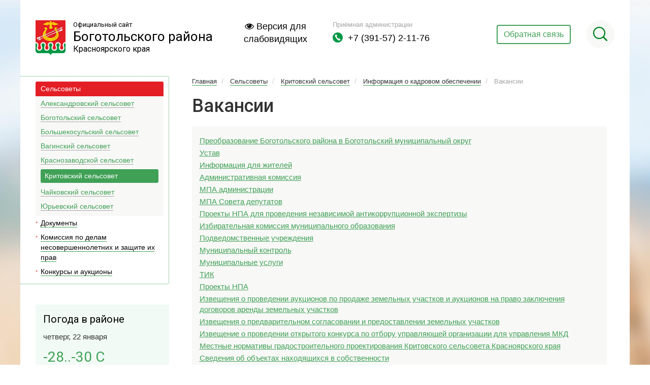

--- FILE ---
content_type: text/html; charset=UTF-8
request_url: https://bogotol-r.ru/selsoveti/6/informatsiya-o-kadrovom-obespechenii/vakansii
body_size: 8340
content:
<!doctype html>
<html lang="ru">
<head>
<meta charset="utf-8">
<title>Вакансии :: Официальный сайт Боготольского района</title>
<meta name="keywords" content="">
<meta name="description" content="Официальный сайт Боготольского района Красноярского края">
<meta http-equiv="X-UA-Compatible" content="IE=9">
<meta name="viewport" content="width=device-width, initial-scale=1.0">
<meta name="sputnik-verification" content="ZbF4O9UudXBH69b9"/>
<script src="/js/pace.min.js"></script>
<!---
<link rel="apple-touch-icon-precomposed" sizes="144x144" href="/img/ico/apple-touch-icon-144-precomposed.png">
<link rel="apple-touch-icon-precomposed" sizes="114x114" href="/img/ico/apple-touch-icon-114-precomposed.png">
<link rel="apple-touch-icon-precomposed" sizes="72x72" href="/img/ico/apple-touch-icon-72-precomposed.png">
<link rel="apple-touch-icon-precomposed" href="/img/ico/apple-touch-icon-57-precomposed.png">
<meta name="msapplication-TileImage" content="/img/ico/apple-touch-icon-144-precomposed.png">
<meta name="msapplication-TileColor" content="#3372DF">
<link rel="shortcut icon" href="/img/ico/favicon.png">
-->
<link href="/js/calculator/vendor/jquery-ui/jquery-ui.min.css" rel="stylesheet">
<link rel="stylesheet" type="text/css" href="/css/style.less">
<script src="/js/jquery.min.js"></script>
<script src="/js/calculator/vendor/jquery-ui/jquery-ui.js"></script>
<script src="/js/require.min.js"></script>
<script src="/js/lightgallery.js"></script>
<script src="/js/jquery.cookie.js"></script>
<script src="/js/application.js"></script>
<script type="text/javascript" src="/media/script/validator.js"></script>
</head>
<body>
<div class="main-wrapper">
<header class="site-header">
<div class="container">
<div class="row">
<div class="col-md-4">
<div class="header-site-logo">
<a class="self-header-site-logo" href="/">
<img src="/img/logo-emblem.png" alt="Официальный сайт Боготольского района Красноярского края">
<p>Официальный сайт</p>
<p>Боготольского района</p>
<p>Красноярского края</p>
</a>
</div>
</div>
<div class="col-md-2">
<a href="#" class="btn-switch"><i class="fa fa-eye" aria-hidden="true"></i> Версия для слабовидящих</a>
</div>
<div class="col-md-3">
<div class="header-site-phone">
<p class="self-phone-desc">Приёмная администрации</p>
<p class="self-header-phone">+7 (391-57) 2-11-76</p>
</div>
</div>
<div class="col-md-3">
<a class="btn btn-info" data-toggle="modal" data-target="#myModal">Обратная связь</a>
<div class="header-site-search">
<div class="self-btn-header-search"></div>
</div>
</div>
</div>
</div>
</header><div class="inner-wrapper">
<div class="container">
<div class="row">
<div class="col-md-3">
<div class="site-left-sidebar">
<nav class="main-nav">
<ul>
<li class="active open">
<a href="/selsoveti">Сельсоветы</a>
<ul class="sub-main-nav">
<li class="">
<a href="/selsoveti/1">Александровский сельсовет</a>
</li>
<li class="">
<a href="/selsoveti/2">Боготольский сельсовет</a>
</li>
<li class="">
<a href="/selsoveti/3przemuc3">Большекосульский сельсовет</a>
</li>
<li class="">
<a href="/selsoveti/4">Вагинский сельсовет</a>
</li>
<li class="">
<a href="/selsoveti/5">Краснозаводской сельсовет</a>
</li>
<li class="active-subnavi open-subnavi">
<a href="/selsoveti/6">Критовский сельсовет</a>
</li>
<li class="">
<a href="/selsoveti/7">Чайковский сельсовет</a>
</li>
<li class="">
<a href="/selsoveti/8">Юрьевский сельсовет</a>
</li>
</ul>
</li>
<li class="">
<a href="/documents">Документы</a>
</li>
<li class="">
<a href="/komissiya-po-delam-nesovershennoletnikh-i-zashchite-ikh-prav">Комиссия по делам несовершеннолетних и защите их прав</a>
</li>
<li class="">
<a href="/order">Конкурсы и аукционы</a>
</li>
</ul>
</nav>
<div class="weather-box">
<p class="weather-title">Погода в районе</p>
<p class="weather-date">четверг, 22 января</p>
<p class="self-weather">-28..-30 С</p>
<p class="self-weather-description">Облачно, давление 744..746 мм рт.ст., ветер Северо-Восточный, 1 м/с</p>
<a href="http://www.gismeteo.ru" class="gismeteo-link">www.gismeteo.ru</a>
</div>
<div class="valuta-box">
<p class="valuta-title">Курс валют</p>
<p class="valuta-date">ЦБ РФ на 22.01.2026</p>
<p class="euro">EUR <span>90,7211</span></p>
<p class="bucks">USD <span>77,5159</span></p>
<a href="http://www.cbr.ru" class="cb-link">www.cbr.ru</a>
</div>
</div>
</div>
<div class="col-md-9">
<div class="content">
<div class="col-md-12">
<ul class="breadcrumb">
<li class="">
<a href="/">Главная</a>
</li>
<li class="">
<a href="/selsoveti">Сельсоветы</a>
</li>
<li class="">
<a href="/selsoveti/6">Критовский сельсовет</a>
</li>
<li class="">
<a href="/selsoveti/6/informatsiya-o-kadrovom-obespechenii">Информация о кадровом обеспечении</a>
</li>
<li class="active">
<a href="/selsoveti/6/informatsiya-o-kadrovom-obespechenii/vakansii">Вакансии</a>
</li>
</ul>
<h1>Вакансии</h1>
<ul class="last-sub-navi">
<li class="">
<a href="/selsoveti/6/publichnye-slushaniya-po-preobrazovaniyu-bogotolskogo-raiona-v-bogotolskii-munitsipalnyi-okrug"><span>Преобразование Боготольского района в Боготольский муниципальный округ</span></a>
</li>
<li class="">
<a href="/selsoveti/6/ustavyr"><span>Устав</span></a>
</li>
<li class="">
<a href="/selsoveti/6/informatsiya-ddlya-zhitelei"><span>Информация для жителей</span></a>
</li>
<li class="">
<a href="/selsoveti/6/administrativnaya-komissiya"><span>Административная комиссия</span></a>
</li>
<li class="">
<a href="/selsoveti/6/mpa6"><span>МПА администрации</span></a>
</li>
<li class="">
<a href="/selsoveti/6/vgfcdfg6"><span>МПА Совета депутатов</span></a>
</li>
<li class="">
<a href="/selsoveti/6/proekty-npa-dlya-provedeniya-nezavisimoi-antikorruptsionnoi-ekspertizy"><span>Проекты НПА для проведения независимой антикоррупционной экспертизы</span></a>
</li>
<li class="">
<a href="/selsoveti/6/izbiratelnaya-komissiya-munitsipalnogo-obrazovaniya"><span>Избирательная комиссия муниципального образования</span></a>
</li>
<li class="">
<a href="/selsoveti/6/nbhbu6"><span>Подведомственные учреждения</span></a>
</li>
<li class="">
<a href="/selsoveti/6/munitsipalnyi-kontrol"><span>Муниципальный контроль</span></a>
</li>
<li class="">
<a href="/selsoveti/6/munitsipalnyi-uslugi"><span>Муниципальные услуги</span></a>
</li>
<li class="">
<a href="/selsoveti/6/izbirkom"><span>ТИК</span></a>
</li>
<li class="">
<a href="/selsoveti/6/mpaproject6"><span>Проекты НПА</span></a>
</li>
<li class="">
<a href="/selsoveti/6/aukcion6"><span>Извещения о проведении аукционов по продаже земельных участков и аукционов на право заключения договоров аренды земельных участков</span></a>
</li>
<li class="">
<a href="/selsoveti/6/przemuc6"><span>Извещения о предварительном согласовании и предоставлении земельных участков</span></a>
</li>
<li class="">
<a href="/selsoveti/6/izveshchenie-o-provedenii-otkrytogo-konkursa-po-otboru-upravlyayushchei-organizatsii-dlya-upravleniy"><span>Извещение о проведении открытого конкурса по отбору управляющей организации для управления МКД</span></a>
</li>
<li class="">
<a href="/selsoveti/6/gradplan6"><span>Местные нормативы градостроительного проектирования Критовского сельсовета Красноярского края</span></a>
</li>
<li class="">
<a href="/selsoveti/6/svedeniya-ob-obektakh-nakhodyashchikhsya-v-sobstvennosti"><span>Сведения об объектах находящихся в собственности</span></a>
</li>
<li class="">
<a href="/selsoveti/6/otkrytye-dannye"><span>Открытые данные</span></a>
</li>
<li class="">
<a href="/selsoveti/6/programma-podderzhki-mestnykh-initsiativ-ppmi-na-territorii-yurevskogo-selsoveta"><span>Программа Поддержки местных инициатив (ППМИ) на территории Критовского сельсовета</span></a>
</li>
<li class="">
<a href="/selsoveti/6/dopolnitelnaya-informatsiya"><span>Дополнительная информация</span></a>
</li>
<li class="">
<a href="/selsoveti/6/uvedomleniya"><span>Уведомления</span></a>
</li>
<li class="">
<a href="/selsoveti/6/informatsiya-o-normotvorcheskoi-deyatelnosti"><span>Информация о нормотворческой деятельности</span></a>
</li>
<li class="">
<a href="/selsoveti/6/informatsiya-o-sostoyanii-zashchity-naseleniya-i-territorii-ot-chrezvychainykh-situatsii-i-prinyatyk"><span>Информация о состоянии защиты населения и территории от чрезвычайных ситуаций и принятых мерах</span></a>
</li>
<li class="">
<a href="/selsoveti/6/informatsiya-o-rezultatakh-proverok-"><span>Информация о результатах проверок.</span></a>
</li>
<li class="active open">
<a href="/selsoveti/6/informatsiya-o-kadrovom-obespechenii"><span>Информация о кадровом обеспечении</span></a>
<ul>
<li class="active open">
<a href="/selsoveti/6/informatsiya-o-kadrovom-obespechenii/vakansii"><span>Вакансии</span></a>
</li>
</ul>
</li>
<li class="">
<a href="/selsoveti/6/pravila-zemlepolzovaniya-i-zastroiki-munitsipalnogo-obrazovaniya-kritovskii-selsovet"><span>Правила землепользования и застройки муниципального образования Критовский сельсовет</span></a>
</li>
<li class="">
<a href="/selsoveti/6/skhemy-teplosnabzheniya"><span>Схемы теплоснабжения</span></a>
</li>
<li class="">
<a href="/selsoveti/6/skhemy-vodosnabzheniya"><span>Схемы водоснабжения</span></a>
</li>
</ul>
<div class="clearfix">
<p>Информацию  по вопросу замещения вакантных должностей в  Администрации Критовского сельсовета можно получить по телефону: 83915730342</p>
<p>Перечень документов на конкурс:</p>
<ul><li><a href="http://www.bogotol-r.ru/upload/files/anketa%282%29.rtf">Анкета;</a></li>
<li><a href="http://www.bogotol-r.ru/upload/files/3ayavlenie%281%29.docx">Заявление</a>;</li>
<li><a href="http://www.bogotol-r.ru/upload/files/spravka.doc">Медицинская справка</a>;</li>
<li><a href="http://www.bogotol-r.ru/upload/files/rekomendatsii-po-zapolneniyu-ankety%281%29.doc">Методические рекомендации по заполнению анкеты</a>;</li>
<li><a href="http://www.bogotol-r.ru/upload/files/zapolneniya-informatsii-o-pretendente%281%29.doc">Образец заполнения информации о претенденте</a>;</li>
<li><a href="http://www.bogotol-r.ru/upload/files/trudovogo-dogovora%281%29.docx">Проект трудового договора</a>;</li>
<li><a href="http://www.bogotol-r.ru/upload/files/o-dokhodakh-i-raskhodakh%282%29.docx">Справка о доходах и расходах</a>;</li>
<li><a href="http://www.bogotol-r.ru/upload/files/16-10-2020_13-09-21.zip">Справка о сайтах.</a></li>
</ul> </div>
</div>
</div>
</div>
</div>
</div>
</div>
<footer class="site-footer">
<div class="container">
<div class="row">
<div class="col-md-3 counters">
<!-- begin of Top100 logo -->
<a href="http://top100.rambler.ru/home?id=1757914"><img src="http://top100-images.rambler.ru/top100/banner-88x31-rambler-gray2.gif" alt="Rambler's Top100" width="88" height="31" border="0" /></a>
<!-- end of Top100 logo -->
<!--Rating@Mail.ru counter-->
<script language="javascript" type="text/javascript">//<![CDATA[
d=document;var a='';a+=';r='+escape(d.referrer);js=10;//]]></script>
<script language="javascript1.1" type="text/javascript">//<![CDATA[
a+=';j='+navigator.javaEnabled();js=11;//]]></script>
<script language="javascript1.2" type="text/javascript">//<![CDATA[
s=screen;a+=';s='+s.width+'*'+s.height;
a+=';d='+(s.colorDepth?s.colorDepth:s.pixelDepth);js=12;//]]></script>
<script language="javascript1.3" type="text/javascript">//<![CDATA[
js=13;//]]></script><script language="javascript" type="text/javascript">//<![CDATA[
d.write('<a href="http://top.mail.ru/jump?from=1639390" target="_top">'+
'<img src="http://d3.c0.b9.a1.top.mail.ru/counter?id=1639390;t=49;js='+js+
a+';rand='+Math.random()+'" alt="Рейтинг@Mail.ru" border="0" '+
'height="31" width="88" \/><\/a>');if(11<js)d.write('<'+'!-- ');//]]></script>
<noscript><a target="_top" href="http://top.mail.ru/jump?from=1639390">
<img src="http://d3.c0.b9.a1.top.mail.ru/counter?js=na;id=1639390;t=49" 
height="31" width="88" border="0" alt="Рейтинг@Mail.ru" /></a></noscript>
<script language="javascript" type="text/javascript">//<![CDATA[
if(11<js)d.write('--'+'&#062');//]]></script>
<!--// Rating@Mail.ru counter-->
<!-- begin of Top100 code -->
<script id="top100Counter" type="text/javascript" src="http://counter.rambler.ru/top100.jcn?1757914"></script><noscript><img src="http://counter.rambler.ru/top100.cnt?1757914" alt="" width="1" height="1" border="0"></noscript>
<!-- end of Top100 code -->
<script>

(function(d, t, p) {

varj = d.createE!ement(t); j.async = true; j.type = "text/javascript"; j.src = ("https:" — p ? "https:": "http:") + 7/stat.fadn.gov.ru/cnt.is": var s = d.getElementsByTagName(t)[0]; s.parentNode.insertBefore(j, s);

»

(document, "script", documentlocation.protocol);

</script> </div>
<div class="col-md-6">
<p class="site-footer-address">
                    662060, Красноярский край, г. Боготол, ул. Комсомольская, 2                </p>
<p class="site-footer-email">
<a href="">
                        raion_bogotol@krasmail.ru                    </a>
</p>
<p class="site-footer-copy-right">©
                    2026                        Боготольский район. <span>Все права защищены законодательством РФ</span> </p>
</div>
<div class="col-md-3">
<a class="intec-link" href="https://www.intecmedia.ru/">Разработка сайта <span>Компания ИнтекМедиа г. Красноярск</span> <img src="/img/intecmedia-footer-logo.png" alt="Intecmedia разработка и продвижение сайтов" title="Компания ИнтекМедиа г. Красноярск"> 2015</a>
</div>
</div>
</div>
</footer>
</div>
<!-- Modal -->
<div class="modal fade" id="myModal" tabindex="-1" role="dialog" aria-labelledby="myModalLabel">
<div class="modal-dialog" role="document">
<div class="modal-content modal-feedback">
<div class="modal-header">
<button type="button" class="close" data-dismiss="modal" aria-label="Close"><span aria-hidden="true">&times;</span></button>
<h4 class="modal-title feedback-modal-title" id="myModalLabel">Обратная связь</h4>
</div>
<div class="modal-body">
<script type="text/javascript">jQuery(function($){ $("#module-feedback-front-form_feedback").validator({"live":true,"captcha":true,"errorafter":true,"template":"<p id=\"%id%\" class=\"text-danger\"><i class=\"fa fa-fw fa-exclamation-triangle\"><\/i><small>%title%<\/small><\/p>"}); });</script><form action="/feedback" method="post" id="module-feedback-front-form_feedback" name="module-feedback-front-form_feedback" class="form-horizontal" enctype="application/x-www-form-urlencoded" accept-charset="utf-8">
<input type="hidden" id="7a3325ad7386a4b2f739403895895f39e5919451" name="7a3325ad7386a4b2f739403895895f39e5919451" value="a790dfa2eb0130e0aec6ce0aefde9d54dd5639f0">
<fieldset class="form-set">
<div class="form-group">
<div class="control-label col-lg-4">
<label for="module-feedback-front-form_feedback_name">Имя *</label> </div>
<div class="col-lg-8">
<input type="text" id="module-feedback-front-form_feedback_name" name="name" value="" size="50" maxlength="100" class="form-control" placeholder=""> <div id="module-feedback-front-form_feedback_name-error" style="display:none;" role="alert"></div> <script type="text/javascript">jQuery(function($){ $("#module-feedback-front-form_feedback_name").validator({"type":"string","required":true,"multiple":false,"name":"name","data":null,"example":"","min":null,"max":null,"E_TYPE":"\u0437\u043d\u0430\u0447\u0435\u043d\u0438\u0435 \u043d\u0435 \u044f\u0432\u043b\u044f\u0435\u0442\u0441\u044f \u0441\u0442\u0440\u043e\u043a\u043e\u0439","E_REQUIRED":"\u0437\u043d\u0430\u0447\u0435\u043d\u0438\u0435 \u043e\u0431\u044f\u0437\u0430\u0442\u0435\u043b\u044c\u043d\u043e \u043a \u0437\u0430\u043f\u043e\u043b\u043d\u0435\u043d\u0438\u044e \u0438 \u043d\u0435 \u043c\u043e\u0436\u0435\u0442 \u0431\u044b\u0442\u044c \u043f\u0443\u0441\u0442\u044b\u043c","E_MIN":"\u0441\u0442\u0440\u043e\u043a\u0430 '%value%' \u043d\u0435 \u043c\u043e\u0436\u0435\u0442 \u0431\u044b\u0442\u044c \u043a\u043e\u0440\u043e\u0447\u0435 \u0447\u0435\u043c '%min%' \u0441\u0438\u043c\u0432\u043e\u043b\u043e\u0432","E_MAX":"\u0441\u0442\u0440\u043e\u043a\u0430 '%value%' \u043d\u0435 \u043c\u043e\u0436\u0435\u0442 \u0431\u044b\u0442\u044c \u0434\u043b\u0438\u043d\u0435\u0435 \u0447\u0435\u043c '%max%' \u0441\u0438\u043c\u0432\u043e\u043b\u043e\u0432","E_REGEXP":"\u0441\u0442\u0440\u043e\u043a\u0430 '%value%' \u043d\u0435 \u0441\u043e\u043e\u0442\u0432\u0435\u0442\u0441\u0442\u0432\u0443\u0435\u0442 \u0448\u0430\u0431\u043b\u043e\u043d\u0443 '%example%'","selector":"input[type=text]","title":"\u0418\u043c\u044f","error":false}); });</script> </div>
</div>
<div class="form-group">
<div class="control-label col-lg-4">
<label for="module-feedback-front-form_feedback_phone">Телефон</label> </div>
<div class="col-lg-8">
<input type="text" id="module-feedback-front-form_feedback_phone" name="phone" value="" size="50" maxlength="100" class="form-control" placeholder=""> <div id="module-feedback-front-form_feedback_phone-error" style="display:none;" role="alert"></div> <script type="text/javascript">jQuery(function($){ $("#module-feedback-front-form_feedback_phone").validator({"type":"string","required":false,"multiple":false,"name":"phone","data":null,"example":"","min":null,"max":null,"E_TYPE":"\u0437\u043d\u0430\u0447\u0435\u043d\u0438\u0435 \u043d\u0435 \u044f\u0432\u043b\u044f\u0435\u0442\u0441\u044f \u0441\u0442\u0440\u043e\u043a\u043e\u0439","E_REQUIRED":"\u0437\u043d\u0430\u0447\u0435\u043d\u0438\u0435 \u043e\u0431\u044f\u0437\u0430\u0442\u0435\u043b\u044c\u043d\u043e \u043a \u0437\u0430\u043f\u043e\u043b\u043d\u0435\u043d\u0438\u044e \u0438 \u043d\u0435 \u043c\u043e\u0436\u0435\u0442 \u0431\u044b\u0442\u044c \u043f\u0443\u0441\u0442\u044b\u043c","E_MIN":"\u0441\u0442\u0440\u043e\u043a\u0430 '%value%' \u043d\u0435 \u043c\u043e\u0436\u0435\u0442 \u0431\u044b\u0442\u044c \u043a\u043e\u0440\u043e\u0447\u0435 \u0447\u0435\u043c '%min%' \u0441\u0438\u043c\u0432\u043e\u043b\u043e\u0432","E_MAX":"\u0441\u0442\u0440\u043e\u043a\u0430 '%value%' \u043d\u0435 \u043c\u043e\u0436\u0435\u0442 \u0431\u044b\u0442\u044c \u0434\u043b\u0438\u043d\u0435\u0435 \u0447\u0435\u043c '%max%' \u0441\u0438\u043c\u0432\u043e\u043b\u043e\u0432","E_REGEXP":"\u0441\u0442\u0440\u043e\u043a\u0430 '%value%' \u043d\u0435 \u0441\u043e\u043e\u0442\u0432\u0435\u0442\u0441\u0442\u0432\u0443\u0435\u0442 \u0448\u0430\u0431\u043b\u043e\u043d\u0443 '%example%'","selector":"input[type=text]","title":"\u0422\u0435\u043b\u0435\u0444\u043e\u043d","error":false}); });</script> </div>
</div>
<div class="form-group">
<div class="control-label col-lg-4">
<label for="module-feedback-front-form_feedback_email">Электронная почта *</label> </div>
<div class="col-lg-8">
<input type="email" id="module-feedback-front-form_feedback_email" name="email" value="" size="50" maxlength="100" class="form-control" placeholder="email@example.com"> <div id="module-feedback-front-form_feedback_email-error" style="display:none;" role="alert"></div> <script type="text/javascript">jQuery(function($){ $("#module-feedback-front-form_feedback_email").validator({"type":"email","required":true,"multiple":false,"name":"email","data":null,"E_TYPE":"'%value%' \u043d\u0435 \u044f\u0432\u043b\u044f\u0435\u0442\u0441\u044f email \u0430\u0434\u0440\u0435\u0441\u043e\u043c","E_REQUIRED":"\u0437\u043d\u0430\u0447\u0435\u043d\u0438\u0435 \u043e\u0431\u044f\u0437\u0430\u0442\u0435\u043b\u044c\u043d\u043e \u043a \u0437\u0430\u043f\u043e\u043b\u043d\u0435\u043d\u0438\u044e \u0438 \u043d\u0435 \u043c\u043e\u0436\u0435\u0442 \u0431\u044b\u0442\u044c \u043f\u0443\u0441\u0442\u044b\u043c","selector":"input[type=email]","title":"\u042d\u043b\u0435\u043a\u0442\u0440\u043e\u043d\u043d\u0430\u044f \u043f\u043e\u0447\u0442\u0430","error":false}); });</script> </div>
</div>
<div class="form-group">
<div class="control-label col-lg-4">
<label for="module-feedback-front-form_feedback_message">Сообщение *</label> </div>
<div class="col-lg-8">
<textarea id="module-feedback-front-form_feedback_message" name="message" rows="6" cols="80" class="form-control"></textarea> <div id="module-feedback-front-form_feedback_message-error" style="display:none;" role="alert"></div> <script type="text/javascript">jQuery(function($){ $("#module-feedback-front-form_feedback_message").validator({"type":"string","required":true,"multiple":false,"name":"message","data":null,"example":"","min":null,"max":null,"E_TYPE":"\u0437\u043d\u0430\u0447\u0435\u043d\u0438\u0435 \u043d\u0435 \u044f\u0432\u043b\u044f\u0435\u0442\u0441\u044f \u0441\u0442\u0440\u043e\u043a\u043e\u0439","E_REQUIRED":"\u0437\u043d\u0430\u0447\u0435\u043d\u0438\u0435 \u043e\u0431\u044f\u0437\u0430\u0442\u0435\u043b\u044c\u043d\u043e \u043a \u0437\u0430\u043f\u043e\u043b\u043d\u0435\u043d\u0438\u044e \u0438 \u043d\u0435 \u043c\u043e\u0436\u0435\u0442 \u0431\u044b\u0442\u044c \u043f\u0443\u0441\u0442\u044b\u043c","E_MIN":"\u0441\u0442\u0440\u043e\u043a\u0430 '%value%' \u043d\u0435 \u043c\u043e\u0436\u0435\u0442 \u0431\u044b\u0442\u044c \u043a\u043e\u0440\u043e\u0447\u0435 \u0447\u0435\u043c '%min%' \u0441\u0438\u043c\u0432\u043e\u043b\u043e\u0432","E_MAX":"\u0441\u0442\u0440\u043e\u043a\u0430 '%value%' \u043d\u0435 \u043c\u043e\u0436\u0435\u0442 \u0431\u044b\u0442\u044c \u0434\u043b\u0438\u043d\u0435\u0435 \u0447\u0435\u043c '%max%' \u0441\u0438\u043c\u0432\u043e\u043b\u043e\u0432","E_REGEXP":"\u0441\u0442\u0440\u043e\u043a\u0430 '%value%' \u043d\u0435 \u0441\u043e\u043e\u0442\u0432\u0435\u0442\u0441\u0442\u0432\u0443\u0435\u0442 \u0448\u0430\u0431\u043b\u043e\u043d\u0443 '%example%'","selector":"textarea","title":"\u0421\u043e\u043e\u0431\u0449\u0435\u043d\u0438\u0435","error":false}); });</script> </div>
</div>
<div class="form-group">
<div class="control-label col-lg-4">
</div>
<div class="col-lg-8">
<span class="checkbox-inline">
<label for="module-feedback-front-form_feedback_apply_rules"><input type="checkbox" id="module-feedback-front-form_feedback_apply_rules" name="apply_rules" value="1"> Согласен на обработку персональных данных</label>
</span> <div id="module-feedback-front-form_feedback_apply_rules-error" style="display:none;" role="alert"></div> <script type="text/javascript">jQuery(function($){ $("#module-feedback-front-form_feedback_apply_rules").validator({"type":"boolean","required":true,"multiple":false,"name":"apply_rules","data":null,"E_TYPE":"\u0437\u043d\u0430\u0447\u0435\u043d\u0438\u0435 \u043d\u0435 \u044f\u0432\u043b\u044f\u0435\u0442\u0441\u044f \u0431\u0443\u043b\u0435\u0432\u044b\u043c","E_REQUIRED":"\u0437\u043d\u0430\u0447\u0435\u043d\u0438\u0435 \u043e\u0431\u044f\u0437\u0430\u0442\u0435\u043b\u044c\u043d\u043e \u043a \u0437\u0430\u043f\u043e\u043b\u043d\u0435\u043d\u0438\u044e \u0438 \u043d\u0435 \u043c\u043e\u0436\u0435\u0442 \u0431\u044b\u0442\u044c \u043f\u0443\u0441\u0442\u044b\u043c","selector":":checked","title":"\u0421\u043e\u0433\u043b\u0430\u0441\u0435\u043d \u043d\u0430 \u043e\u0431\u0440\u0430\u0431\u043e\u0442\u043a\u0443 \u043f\u0435\u0440\u0441\u043e\u043d\u0430\u043b\u044c\u043d\u044b\u0445 \u0434\u0430\u043d\u043d\u044b\u0445","error":false}); });</script> </div>
</div>
</fieldset>
<div class="form-group">
<div class="control-label col-lg-4">
<label>Проверка *</label>
</div>
<div class="col-lg-8">
<div class="kcaptcha">
<div style="width:160px;"><input type="text" id="kcaptcha_response_field-module-feedback-front-form_feedback-2e772209bf67c9cf37c44e4649a7cfff" name="kcaptcha_response_field-module-feedback-front-form_feedback" value="" class="kcaptcha-field form-control" autocomplete="off"></div>
<a href="#kcaptcha_response_field-module-feedback-front-form_feedback-2e772209bf67c9cf37c44e4649a7cfff" id="kcaptcha_response_field-module-feedback-front-form_feedback-2e772209bf67c9cf37c44e4649a7cfff-anchor" class="kcaptcha-anchor" data-toggle="tooltip" data-container="body" data-placement="bottom" title="Click to refresh" style="display:inline-block;">
<img src="/kcaptcha.php?name=kcaptcha_response_field-module-feedback-front-form_feedback" class="kcaptcha-image" style="background:no-repeat url('/media/image/loader/medium.gif') center;">
</a>
</div>
<div id="kcaptcha_response_field-module-feedback-front-form_feedback-2e772209bf67c9cf37c44e4649a7cfff-error" style="display:none;" role="alert"></div><script>
jQuery(function($) {
    $("#kcaptcha_response_field-module-feedback-front-form_feedback-2e772209bf67c9cf37c44e4649a7cfff").widgetKcaptcha({"type":"kcaptcha","required":true,"multiple":false,"name":"kcaptcha_response_field-module-feedback-front-form_feedback","data":null,"E_TYPE":"\u041f\u0440\u043e\u0432\u0435\u0440\u043a\u0430 \u043d\u0435 \u043f\u0440\u043e\u0439\u0434\u0435\u043d\u0430","error":false,"E_REQUIRED":"\u0437\u043d\u0430\u0447\u0435\u043d\u0438\u0435 \u043e\u0431\u044f\u0437\u0430\u0442\u0435\u043b\u044c\u043d\u043e \u043a \u0437\u0430\u043f\u043e\u043b\u043d\u0435\u043d\u0438\u044e \u0438 \u043d\u0435 \u043c\u043e\u0436\u0435\u0442 \u0431\u044b\u0442\u044c \u043f\u0443\u0441\u0442\u044b\u043c","selector":"input[type=text]","testurl":"\/kcaptcha.php"});
    if ($.fn.tooltip) { $("#kcaptcha_response_field-module-feedback-front-form_feedback-2e772209bf67c9cf37c44e4649a7cfff-anchor").tooltip(); }
});
</script> </div>
</div>
<div class="form-group form-action">
<div class="control-label col-lg-4">
<p class="help-text">* &ndash; Поля обязательны к заполнению.</p>
</div>
<div class="col-lg-8">
<button name="submit" class="button btn btn-lg btn-primary">
            Отправить        </button>
</div>
</div>
</form> </div>
</div>
</div>
</div>
<div class="search-main-wrapper">
<div class="container">
<div class="row">
<div class="col-md-8 col-md-offset-2">
<form action="/search">
<h2>Поиск по сайту</h2>
<input name="search" id="search-control" class="form-control" type="text" placeholder="Что искать?">
<p class="search-main-info">
                        Например:
                        <a href="#" onclick="$('#search-control').val($(this).text());return false;">Постановления администрации Боготольского района</a>
</p>
<div class="btn-search-main-container">
<input type="submit" class="btn btn-primary" value="Найти">
</div>
<a class="btn-close">&times;</a>
</form>
</div>
</div>
</div>
</div>
<div class="state-panel-wrapper">
<div class="state-panel">
<div class="state-font-box">
<p>Размер шрифта
                <a data-font_size="fontstate-normal" class="sm-font active-font" href="#">A</a>
<a data-font_size="fontstate-middle" class="md-font" href="#">A</a>
<a data-font_size="fontstate-large" class="lg-font" href="#">A</a>
</p>
</div>
<div class="state-color-scheme-box">
<p>Цветовая схема
                <a data-color="state-white" class="white-scheme active-scheme" href="#">A</a>
<a data-color="state-black" class="black-scheme" href="#">A</a>
</p>
</div>
<div class="v-image-swith">
<p data-color="state-no-image">Выключить изображения</p>
</div>
<div class="retran-link-box">
<a class="return-normal-state" href="#"><i class="fa fa-eye" aria-hidden="true"></i>обычная версия сайта</a>
</div>
</div>
</div>
<script type="text/javascript"> (function(d, t, p) { var j = d.createElement(t); j.async = true; j.type = "text/javascript"; j.src = ("https:" == p ? "https:" : "http:") + "//stat.sputnik.ru/cnt.js"; var s = d.getElementsByTagName(t)[0]; s.parentNode.insertBefore(j, s); })(document, "script", document.location.protocol); </script>
</body>
</html>


--- FILE ---
content_type: text/css; charset=UTF-8
request_url: https://bogotol-r.ru/css/style.less
body_size: 72701
content:
/* Generated by LESS css compiler: Fri, 03 May 2024 09:20:03 +0000 | lessphp_38750a309dc1e212e9772a7807682e575d37b989.css */
@import "/css/swiper.min.css";@import "/css/lightgallery.min.css";@import "/css/owl.carousel.css";@import "/css/nstSlider.css";@import url(https://fonts.googleapis.com/css?family=Roboto:400,500,700);@charset "UTF-8";.pace{-webkit-pointer-events: none;pointer-events: none;-webkit-user-select: none;-moz-user-select: none;user-select: none}.pace-inactive{display: none}.pace .pace-progress{background: #d6d6d6;position: fixed;z-index: 2000;top: 0;right: 100%;width: 100%;height: 2px}/*!
 * Bootstrap v3.3.6 (http://getbootstrap.com)
 * Copyright 2011-2015 Twitter, Inc.
 * Licensed under MIT (https://github.com/twbs/bootstrap/blob/master/LICENSE)
 *//*! normalize.css v3.0.3 | MIT License | github.com/necolas/normalize.css */html{font-family: sans-serif;-ms-text-size-adjust: 100%;-webkit-text-size-adjust: 100%}body{margin: 0}article,aside,details,figcaption,figure,footer,header,hgroup,main,menu,nav,section,summary{display: block}audio,canvas,progress,video{display: inline-block;vertical-align: baseline}audio:not([controls]){display: none;height: 0}[hidden],template{display: none}a{background-color: transparent}a:active,a:hover{outline: 0}abbr[title]{border-bottom: 1px dotted}b,strong{font-weight: bold}dfn{font-style: italic}h1{font-size: 2em;margin: .67em 0}mark{background: #ff0;color: #000}small{font-size: 80%}sub,sup{font-size: 75%;line-height: 0;position: relative;vertical-align: baseline}sup{top: -0.5em}sub{bottom: -0.25em}img{border: 0}svg:not(:root){overflow: hidden}figure{margin: 1em 40px}hr{box-sizing: content-box;height: 0}pre{overflow: auto}code,kbd,pre,samp{font-family: monospace, monospace;font-size: 1em}button,input,optgroup,select,textarea{color: inherit;font: inherit;margin: 0}button{overflow: visible}button,select{text-transform: none}button,html input[type="button"],input[type="reset"],input[type="submit"]{-webkit-appearance: button;cursor: pointer}button[disabled],html input[disabled]{cursor: default}button::-moz-focus-inner,input::-moz-focus-inner{border: 0;padding: 0}input{line-height: normal}input[type="checkbox"],input[type="radio"]{box-sizing: border-box;padding: 0}input[type="number"]::-webkit-inner-spin-button,input[type="number"]::-webkit-outer-spin-button{height: auto}input[type="search"]{-webkit-appearance: textfield;box-sizing: content-box}input[type="search"]::-webkit-search-cancel-button,input[type="search"]::-webkit-search-decoration{-webkit-appearance: none}fieldset{border: 1px solid #c0c0c0;margin: 0 2px;padding: .35em .625em .75em}legend{border: 0;padding: 0}textarea{overflow: auto}optgroup{font-weight: bold}table{border-collapse: collapse;border-spacing: 0}td,th{padding: 0}/*! Source: https://github.com/h5bp/html5-boilerplate/blob/master/src/css/main.css */@media print{*,*:before,*:after{background: transparent !important;color: #000 !important;box-shadow: none !important;text-shadow: none !important}a,a:visited{text-decoration: underline}a[href]:after{content: " (" attr(href) ")"}abbr[title]:after{content: " (" attr(title) ")"}a[href^="#"]:after,a[href^="javascript:"]:after{content: ""}pre,blockquote{border: 1px solid #999;page-break-inside: avoid}thead{display: table-header-group}tr,img{page-break-inside: avoid}img{max-width: 100% !important}p,h2,h3{orphans: 3;widows: 3}h2,h3{page-break-after: avoid}.navbar{display: none}.btn > .caret,.dropup > .btn > .caret{border-top-color: #000 !important}.label{border: 1px solid #000}.table{border-collapse: collapse !important}.table td,.table th{background-color: #fff !important}.table-bordered th,.table-bordered td{border: 1px solid #ddd !important}}@font-face{font-family: 'Glyphicons Halflings';src: url('../fonts/glyphicons-halflings-regular.eot');src: url('../fonts/glyphicons-halflings-regular.eot?#iefix') format('embedded-opentype'), url('../fonts/glyphicons-halflings-regular.woff2') format('woff2'), url('../fonts/glyphicons-halflings-regular.woff') format('woff'), url('../fonts/glyphicons-halflings-regular.ttf') format('truetype'), url('../fonts/glyphicons-halflings-regular.svg#glyphicons_halflingsregular') format('svg')}.glyphicon{position: relative;top: 1px;display: inline-block;font-family: 'Glyphicons Halflings';font-style: normal;font-weight: normal;line-height: 1;-webkit-font-smoothing: antialiased;-moz-osx-font-smoothing: grayscale}.glyphicon-asterisk:before{content: "\002a"}.glyphicon-plus:before{content: "\002b"}.glyphicon-euro:before,.glyphicon-eur:before{content: "\20ac"}.glyphicon-minus:before{content: "\2212"}.glyphicon-cloud:before{content: "\2601"}.glyphicon-envelope:before{content: "\2709"}.glyphicon-pencil:before{content: "\270f"}.glyphicon-glass:before{content: "\e001"}.glyphicon-music:before{content: "\e002"}.glyphicon-search:before{content: "\e003"}.glyphicon-heart:before{content: "\e005"}.glyphicon-star:before{content: "\e006"}.glyphicon-star-empty:before{content: "\e007"}.glyphicon-user:before{content: "\e008"}.glyphicon-film:before{content: "\e009"}.glyphicon-th-large:before{content: "\e010"}.glyphicon-th:before{content: "\e011"}.glyphicon-th-list:before{content: "\e012"}.glyphicon-ok:before{content: "\e013"}.glyphicon-remove:before{content: "\e014"}.glyphicon-zoom-in:before{content: "\e015"}.glyphicon-zoom-out:before{content: "\e016"}.glyphicon-off:before{content: "\e017"}.glyphicon-signal:before{content: "\e018"}.glyphicon-cog:before{content: "\e019"}.glyphicon-trash:before{content: "\e020"}.glyphicon-home:before{content: "\e021"}.glyphicon-file:before{content: "\e022"}.glyphicon-time:before{content: "\e023"}.glyphicon-road:before{content: "\e024"}.glyphicon-download-alt:before{content: "\e025"}.glyphicon-download:before{content: "\e026"}.glyphicon-upload:before{content: "\e027"}.glyphicon-inbox:before{content: "\e028"}.glyphicon-play-circle:before{content: "\e029"}.glyphicon-repeat:before{content: "\e030"}.glyphicon-refresh:before{content: "\e031"}.glyphicon-list-alt:before{content: "\e032"}.glyphicon-lock:before{content: "\e033"}.glyphicon-flag:before{content: "\e034"}.glyphicon-headphones:before{content: "\e035"}.glyphicon-volume-off:before{content: "\e036"}.glyphicon-volume-down:before{content: "\e037"}.glyphicon-volume-up:before{content: "\e038"}.glyphicon-qrcode:before{content: "\e039"}.glyphicon-barcode:before{content: "\e040"}.glyphicon-tag:before{content: "\e041"}.glyphicon-tags:before{content: "\e042"}.glyphicon-book:before{content: "\e043"}.glyphicon-bookmark:before{content: "\e044"}.glyphicon-print:before{content: "\e045"}.glyphicon-camera:before{content: "\e046"}.glyphicon-font:before{content: "\e047"}.glyphicon-bold:before{content: "\e048"}.glyphicon-italic:before{content: "\e049"}.glyphicon-text-height:before{content: "\e050"}.glyphicon-text-width:before{content: "\e051"}.glyphicon-align-left:before{content: "\e052"}.glyphicon-align-center:before{content: "\e053"}.glyphicon-align-right:before{content: "\e054"}.glyphicon-align-justify:before{content: "\e055"}.glyphicon-list:before{content: "\e056"}.glyphicon-indent-left:before{content: "\e057"}.glyphicon-indent-right:before{content: "\e058"}.glyphicon-facetime-video:before{content: "\e059"}.glyphicon-picture:before{content: "\e060"}.glyphicon-map-marker:before{content: "\e062"}.glyphicon-adjust:before{content: "\e063"}.glyphicon-tint:before{content: "\e064"}.glyphicon-edit:before{content: "\e065"}.glyphicon-share:before{content: "\e066"}.glyphicon-check:before{content: "\e067"}.glyphicon-move:before{content: "\e068"}.glyphicon-step-backward:before{content: "\e069"}.glyphicon-fast-backward:before{content: "\e070"}.glyphicon-backward:before{content: "\e071"}.glyphicon-play:before{content: "\e072"}.glyphicon-pause:before{content: "\e073"}.glyphicon-stop:before{content: "\e074"}.glyphicon-forward:before{content: "\e075"}.glyphicon-fast-forward:before{content: "\e076"}.glyphicon-step-forward:before{content: "\e077"}.glyphicon-eject:before{content: "\e078"}.glyphicon-chevron-left:before{content: "\e079"}.glyphicon-chevron-right:before{content: "\e080"}.glyphicon-plus-sign:before{content: "\e081"}.glyphicon-minus-sign:before{content: "\e082"}.glyphicon-remove-sign:before{content: "\e083"}.glyphicon-ok-sign:before{content: "\e084"}.glyphicon-question-sign:before{content: "\e085"}.glyphicon-info-sign:before{content: "\e086"}.glyphicon-screenshot:before{content: "\e087"}.glyphicon-remove-circle:before{content: "\e088"}.glyphicon-ok-circle:before{content: "\e089"}.glyphicon-ban-circle:before{content: "\e090"}.glyphicon-arrow-left:before{content: "\e091"}.glyphicon-arrow-right:before{content: "\e092"}.glyphicon-arrow-up:before{content: "\e093"}.glyphicon-arrow-down:before{content: "\e094"}.glyphicon-share-alt:before{content: "\e095"}.glyphicon-resize-full:before{content: "\e096"}.glyphicon-resize-small:before{content: "\e097"}.glyphicon-exclamation-sign:before{content: "\e101"}.glyphicon-gift:before{content: "\e102"}.glyphicon-leaf:before{content: "\e103"}.glyphicon-fire:before{content: "\e104"}.glyphicon-eye-open:before{content: "\e105"}.glyphicon-eye-close:before{content: "\e106"}.glyphicon-warning-sign:before{content: "\e107"}.glyphicon-plane:before{content: "\e108"}.glyphicon-calendar:before{content: "\e109"}.glyphicon-random:before{content: "\e110"}.glyphicon-comment:before{content: "\e111"}.glyphicon-magnet:before{content: "\e112"}.glyphicon-chevron-up:before{content: "\e113"}.glyphicon-chevron-down:before{content: "\e114"}.glyphicon-retweet:before{content: "\e115"}.glyphicon-shopping-cart:before{content: "\e116"}.glyphicon-folder-close:before{content: "\e117"}.glyphicon-folder-open:before{content: "\e118"}.glyphicon-resize-vertical:before{content: "\e119"}.glyphicon-resize-horizontal:before{content: "\e120"}.glyphicon-hdd:before{content: "\e121"}.glyphicon-bullhorn:before{content: "\e122"}.glyphicon-bell:before{content: "\e123"}.glyphicon-certificate:before{content: "\e124"}.glyphicon-thumbs-up:before{content: "\e125"}.glyphicon-thumbs-down:before{content: "\e126"}.glyphicon-hand-right:before{content: "\e127"}.glyphicon-hand-left:before{content: "\e128"}.glyphicon-hand-up:before{content: "\e129"}.glyphicon-hand-down:before{content: "\e130"}.glyphicon-circle-arrow-right:before{content: "\e131"}.glyphicon-circle-arrow-left:before{content: "\e132"}.glyphicon-circle-arrow-up:before{content: "\e133"}.glyphicon-circle-arrow-down:before{content: "\e134"}.glyphicon-globe:before{content: "\e135"}.glyphicon-wrench:before{content: "\e136"}.glyphicon-tasks:before{content: "\e137"}.glyphicon-filter:before{content: "\e138"}.glyphicon-briefcase:before{content: "\e139"}.glyphicon-fullscreen:before{content: "\e140"}.glyphicon-dashboard:before{content: "\e141"}.glyphicon-paperclip:before{content: "\e142"}.glyphicon-heart-empty:before{content: "\e143"}.glyphicon-link:before{content: "\e144"}.glyphicon-phone:before{content: "\e145"}.glyphicon-pushpin:before{content: "\e146"}.glyphicon-usd:before{content: "\e148"}.glyphicon-gbp:before{content: "\e149"}.glyphicon-sort:before{content: "\e150"}.glyphicon-sort-by-alphabet:before{content: "\e151"}.glyphicon-sort-by-alphabet-alt:before{content: "\e152"}.glyphicon-sort-by-order:before{content: "\e153"}.glyphicon-sort-by-order-alt:before{content: "\e154"}.glyphicon-sort-by-attributes:before{content: "\e155"}.glyphicon-sort-by-attributes-alt:before{content: "\e156"}.glyphicon-unchecked:before{content: "\e157"}.glyphicon-expand:before{content: "\e158"}.glyphicon-collapse-down:before{content: "\e159"}.glyphicon-collapse-up:before{content: "\e160"}.glyphicon-log-in:before{content: "\e161"}.glyphicon-flash:before{content: "\e162"}.glyphicon-log-out:before{content: "\e163"}.glyphicon-new-window:before{content: "\e164"}.glyphicon-record:before{content: "\e165"}.glyphicon-save:before{content: "\e166"}.glyphicon-open:before{content: "\e167"}.glyphicon-saved:before{content: "\e168"}.glyphicon-import:before{content: "\e169"}.glyphicon-export:before{content: "\e170"}.glyphicon-send:before{content: "\e171"}.glyphicon-floppy-disk:before{content: "\e172"}.glyphicon-floppy-saved:before{content: "\e173"}.glyphicon-floppy-remove:before{content: "\e174"}.glyphicon-floppy-save:before{content: "\e175"}.glyphicon-floppy-open:before{content: "\e176"}.glyphicon-credit-card:before{content: "\e177"}.glyphicon-transfer:before{content: "\e178"}.glyphicon-cutlery:before{content: "\e179"}.glyphicon-header:before{content: "\e180"}.glyphicon-compressed:before{content: "\e181"}.glyphicon-earphone:before{content: "\e182"}.glyphicon-phone-alt:before{content: "\e183"}.glyphicon-tower:before{content: "\e184"}.glyphicon-stats:before{content: "\e185"}.glyphicon-sd-video:before{content: "\e186"}.glyphicon-hd-video:before{content: "\e187"}.glyphicon-subtitles:before{content: "\e188"}.glyphicon-sound-stereo:before{content: "\e189"}.glyphicon-sound-dolby:before{content: "\e190"}.glyphicon-sound-5-1:before{content: "\e191"}.glyphicon-sound-6-1:before{content: "\e192"}.glyphicon-sound-7-1:before{content: "\e193"}.glyphicon-copyright-mark:before{content: "\e194"}.glyphicon-registration-mark:before{content: "\e195"}.glyphicon-cloud-download:before{content: "\e197"}.glyphicon-cloud-upload:before{content: "\e198"}.glyphicon-tree-conifer:before{content: "\e199"}.glyphicon-tree-deciduous:before{content: "\e200"}.glyphicon-cd:before{content: "\e201"}.glyphicon-save-file:before{content: "\e202"}.glyphicon-open-file:before{content: "\e203"}.glyphicon-level-up:before{content: "\e204"}.glyphicon-copy:before{content: "\e205"}.glyphicon-paste:before{content: "\e206"}.glyphicon-alert:before{content: "\e209"}.glyphicon-equalizer:before{content: "\e210"}.glyphicon-king:before{content: "\e211"}.glyphicon-queen:before{content: "\e212"}.glyphicon-pawn:before{content: "\e213"}.glyphicon-bishop:before{content: "\e214"}.glyphicon-knight:before{content: "\e215"}.glyphicon-baby-formula:before{content: "\e216"}.glyphicon-tent:before{content: "\26fa"}.glyphicon-blackboard:before{content: "\e218"}.glyphicon-bed:before{content: "\e219"}.glyphicon-apple:before{content: "\f8ff"}.glyphicon-erase:before{content: "\e221"}.glyphicon-hourglass:before{content: "\231b"}.glyphicon-lamp:before{content: "\e223"}.glyphicon-duplicate:before{content: "\e224"}.glyphicon-piggy-bank:before{content: "\e225"}.glyphicon-scissors:before{content: "\e226"}.glyphicon-bitcoin:before{content: "\e227"}.glyphicon-btc:before{content: "\e227"}.glyphicon-xbt:before{content: "\e227"}.glyphicon-yen:before{content: "\00a5"}.glyphicon-jpy:before{content: "\00a5"}.glyphicon-ruble:before{content: "\20bd"}.glyphicon-rub:before{content: "\20bd"}.glyphicon-scale:before{content: "\e230"}.glyphicon-ice-lolly:before{content: "\e231"}.glyphicon-ice-lolly-tasted:before{content: "\e232"}.glyphicon-education:before{content: "\e233"}.glyphicon-option-horizontal:before{content: "\e234"}.glyphicon-option-vertical:before{content: "\e235"}.glyphicon-menu-hamburger:before{content: "\e236"}.glyphicon-modal-window:before{content: "\e237"}.glyphicon-oil:before{content: "\e238"}.glyphicon-grain:before{content: "\e239"}.glyphicon-sunglasses:before{content: "\e240"}.glyphicon-text-size:before{content: "\e241"}.glyphicon-text-color:before{content: "\e242"}.glyphicon-text-background:before{content: "\e243"}.glyphicon-object-align-top:before{content: "\e244"}.glyphicon-object-align-bottom:before{content: "\e245"}.glyphicon-object-align-horizontal:before{content: "\e246"}.glyphicon-object-align-left:before{content: "\e247"}.glyphicon-object-align-vertical:before{content: "\e248"}.glyphicon-object-align-right:before{content: "\e249"}.glyphicon-triangle-right:before{content: "\e250"}.glyphicon-triangle-left:before{content: "\e251"}.glyphicon-triangle-bottom:before{content: "\e252"}.glyphicon-triangle-top:before{content: "\e253"}.glyphicon-console:before{content: "\e254"}.glyphicon-superscript:before{content: "\e255"}.glyphicon-subscript:before{content: "\e256"}.glyphicon-menu-left:before{content: "\e257"}.glyphicon-menu-right:before{content: "\e258"}.glyphicon-menu-down:before{content: "\e259"}.glyphicon-menu-up:before{content: "\e260"}*{-webkit-box-sizing: border-box;-moz-box-sizing: border-box;box-sizing: border-box}*:before,*:after{-webkit-box-sizing: border-box;-moz-box-sizing: border-box;box-sizing: border-box}html{font-size: 10px;-webkit-tap-highlight-color: rgba(0,0,0,0)}body{font-family: "Helvetica Neue", Helvetica, Arial, sans-serif;font-size: 14px;line-height: 1.42857143;color: #333;background-color: #fff}input,button,select,textarea{font-family: inherit;font-size: inherit;line-height: inherit}a{color: #337ab7;text-decoration: none}a:hover,a:focus{color: #23527c;text-decoration: underline}a:focus{outline: thin dotted;outline: 5px auto -webkit-focus-ring-color;outline-offset: -2px}figure{margin: 0}img{vertical-align: middle}.img-responsive,.thumbnail > img,.thumbnail a > img,.carousel-inner > .item > img,.carousel-inner > .item > a > img{display: block;max-width: 100%;height: auto}.img-rounded{border-radius: 6px}.img-thumbnail{padding: 4px;line-height: 1.42857143;background-color: #fff;border: 1px solid #ddd;border-radius: 4px;-webkit-transition: all .2s ease-in-out;-o-transition: all .2s ease-in-out;transition: all .2s ease-in-out;display: inline-block;max-width: 100%;height: auto}.img-circle{border-radius: 50%}hr{margin-top: 20px;margin-bottom: 20px;border: 0;border-top: 1px solid #eee}.sr-only{position: absolute;width: 1px;height: 1px;margin: -1px;padding: 0;overflow: hidden;clip: rect(0, 0, 0, 0);border: 0}.sr-only-focusable:active,.sr-only-focusable:focus{position: static;width: auto;height: auto;margin: 0;overflow: visible;clip: auto}[role="button"]{cursor: pointer}h1,h2,h3,h4,h5,h6,.h1,.h2,.h3,.h4,.h5,.h6{font-family: inherit;font-weight: 500;line-height: 1.1;color: inherit}h1 small,h2 small,h3 small,h4 small,h5 small,h6 small,.h1 small,.h2 small,.h3 small,.h4 small,.h5 small,.h6 small,h1 .small,h2 .small,h3 .small,h4 .small,h5 .small,h6 .small,.h1 .small,.h2 .small,.h3 .small,.h4 .small,.h5 .small,.h6 .small{font-weight: normal;line-height: 1;color: #777}h1,.h1,h2,.h2,h3,.h3{margin-top: 20px;margin-bottom: 10px}h1 small,.h1 small,h2 small,.h2 small,h3 small,.h3 small,h1 .small,.h1 .small,h2 .small,.h2 .small,h3 .small,.h3 .small{font-size: 65%}h4,.h4,h5,.h5,h6,.h6{margin-top: 10px;margin-bottom: 10px}h4 small,.h4 small,h5 small,.h5 small,h6 small,.h6 small,h4 .small,.h4 .small,h5 .small,.h5 .small,h6 .small,.h6 .small{font-size: 75%}h1,.h1{font-size: 36px}h2,.h2{font-size: 30px}h3,.h3{font-size: 24px}h4,.h4{font-size: 18px}h5,.h5{font-size: 14px}h6,.h6{font-size: 12px}p{margin: 0 0 10px}.lead{margin-bottom: 20px;font-size: 16px;font-weight: 300;line-height: 1.4}@media (min-width: 768px){.lead{font-size: 21px}}small,.small{font-size: 85%}mark,.mark{background-color: #fcf8e3;padding: .2em}.text-left{text-align: left}.text-right{text-align: right}.text-center{text-align: center}.text-justify{text-align: justify}.text-nowrap{white-space: nowrap}.text-lowercase{text-transform: lowercase}.text-uppercase{text-transform: uppercase}.text-capitalize{text-transform: capitalize}.text-muted{color: #777}.text-primary{color: #337ab7}a.text-primary:hover,a.text-primary:focus{color: #286090}.text-success{color: #3c763d}a.text-success:hover,a.text-success:focus{color: #2b542c}.text-info{color: #31708f}a.text-info:hover,a.text-info:focus{color: #245269}.text-warning{color: #8a6d3b}a.text-warning:hover,a.text-warning:focus{color: #66512c}.text-danger{color: #a94442}a.text-danger:hover,a.text-danger:focus{color: #843534}.bg-primary{color: #fff;background-color: #337ab7}a.bg-primary:hover,a.bg-primary:focus{background-color: #286090}.bg-success{background-color: #dff0d8}a.bg-success:hover,a.bg-success:focus{background-color: #c1e2b3}.bg-info{background-color: #d9edf7}a.bg-info:hover,a.bg-info:focus{background-color: #afd9ee}.bg-warning{background-color: #fcf8e3}a.bg-warning:hover,a.bg-warning:focus{background-color: #f7ecb5}.bg-danger{background-color: #f2dede}a.bg-danger:hover,a.bg-danger:focus{background-color: #e4b9b9}.page-header{padding-bottom: 9px;margin: 40px 0 20px;border-bottom: 1px solid #eee}ul,ol{margin-top: 0;margin-bottom: 10px}ul ul,ol ul,ul ol,ol ol{margin-bottom: 0}.list-unstyled{padding-left: 0;list-style: none}.list-inline{padding-left: 0;list-style: none;margin-left: -5px}.list-inline > li{display: inline-block;padding-left: 5px;padding-right: 5px}dl{margin-top: 0;margin-bottom: 20px}dt,dd{line-height: 1.42857143}dt{font-weight: bold}dd{margin-left: 0}@media (min-width: 768px){.dl-horizontal dt{float: left;width: 160px;clear: left;text-align: right;overflow: hidden;text-overflow: ellipsis;white-space: nowrap}.dl-horizontal dd{margin-left: 180px}}abbr[title],abbr[data-original-title]{cursor: help;border-bottom: 1px dotted #777}.initialism{font-size: 90%;text-transform: uppercase}blockquote{padding: 10px 20px;margin: 0 0 20px;font-size: 17.5px;border-left: 5px solid #eee}blockquote p:last-child,blockquote ul:last-child,blockquote ol:last-child{margin-bottom: 0}blockquote footer,blockquote small,blockquote .small{display: block;font-size: 80%;line-height: 1.42857143;color: #777}blockquote footer:before,blockquote small:before,blockquote .small:before{content: '\2014 \00A0'}.blockquote-reverse,blockquote.pull-right{padding-right: 15px;padding-left: 0;border-right: 5px solid #eee;border-left: 0;text-align: right}.blockquote-reverse footer:before,blockquote.pull-right footer:before,.blockquote-reverse small:before,blockquote.pull-right small:before,.blockquote-reverse .small:before,blockquote.pull-right .small:before{content: ''}.blockquote-reverse footer:after,blockquote.pull-right footer:after,.blockquote-reverse small:after,blockquote.pull-right small:after,.blockquote-reverse .small:after,blockquote.pull-right .small:after{content: '\00A0 \2014'}address{margin-bottom: 20px;font-style: normal;line-height: 1.42857143}code,kbd,pre,samp{font-family: Menlo, Monaco, Consolas, "Courier New", monospace}code{padding: 2px 4px;font-size: 90%;color: #c7254e;background-color: #f9f2f4;border-radius: 4px}kbd{padding: 2px 4px;font-size: 90%;color: #fff;background-color: #333;border-radius: 3px;box-shadow: inset 0 -1px 0 rgba(0,0,0,0.25)}kbd kbd{padding: 0;font-size: 100%;font-weight: bold;box-shadow: none}pre{display: block;padding: 9.5px;margin: 0 0 10px;font-size: 13px;line-height: 1.42857143;word-break: break-all;word-wrap: break-word;color: #333;background-color: #f5f5f5;border: 1px solid #ccc;border-radius: 4px}pre code{padding: 0;font-size: inherit;color: inherit;white-space: pre-wrap;background-color: transparent;border-radius: 0}.pre-scrollable{max-height: 340px;overflow-y: scroll}.container{margin-right: auto;margin-left: auto;padding-left: 15px;padding-right: 15px}@media (min-width: 768px){.container{width: 750px}}@media (min-width: 992px){.container{width: 970px}}@media (min-width: 1200px){.container{width: 1170px}}.container-fluid{margin-right: auto;margin-left: auto;padding-left: 15px;padding-right: 15px}.row{margin-left: -15px;margin-right: -15px}.col-xs-1, .col-sm-1, .col-md-1, .col-lg-1, .col-xs-2, .col-sm-2, .col-md-2, .col-lg-2, .col-xs-3, .col-sm-3, .col-md-3, .col-lg-3, .col-xs-4, .col-sm-4, .col-md-4, .col-lg-4, .col-xs-5, .col-sm-5, .col-md-5, .col-lg-5, .col-xs-6, .col-sm-6, .col-md-6, .col-lg-6, .col-xs-7, .col-sm-7, .col-md-7, .col-lg-7, .col-xs-8, .col-sm-8, .col-md-8, .col-lg-8, .col-xs-9, .col-sm-9, .col-md-9, .col-lg-9, .col-xs-10, .col-sm-10, .col-md-10, .col-lg-10, .col-xs-11, .col-sm-11, .col-md-11, .col-lg-11, .col-xs-12, .col-sm-12, .col-md-12, .col-lg-12{position: relative;min-height: 1px;padding-left: 15px;padding-right: 15px}.col-xs-1, .col-xs-2, .col-xs-3, .col-xs-4, .col-xs-5, .col-xs-6, .col-xs-7, .col-xs-8, .col-xs-9, .col-xs-10, .col-xs-11, .col-xs-12{float: left}.col-xs-12{width: 100%}.col-xs-11{width: 91.66666667%}.col-xs-10{width: 83.33333333%}.col-xs-9{width: 75%}.col-xs-8{width: 66.66666667%}.col-xs-7{width: 58.33333333%}.col-xs-6{width: 50%}.col-xs-5{width: 41.66666667%}.col-xs-4{width: 33.33333333%}.col-xs-3{width: 25%}.col-xs-2{width: 16.66666667%}.col-xs-1{width: 8.33333333%}.col-xs-pull-12{right: 100%}.col-xs-pull-11{right: 91.66666667%}.col-xs-pull-10{right: 83.33333333%}.col-xs-pull-9{right: 75%}.col-xs-pull-8{right: 66.66666667%}.col-xs-pull-7{right: 58.33333333%}.col-xs-pull-6{right: 50%}.col-xs-pull-5{right: 41.66666667%}.col-xs-pull-4{right: 33.33333333%}.col-xs-pull-3{right: 25%}.col-xs-pull-2{right: 16.66666667%}.col-xs-pull-1{right: 8.33333333%}.col-xs-pull-0{right: auto}.col-xs-push-12{left: 100%}.col-xs-push-11{left: 91.66666667%}.col-xs-push-10{left: 83.33333333%}.col-xs-push-9{left: 75%}.col-xs-push-8{left: 66.66666667%}.col-xs-push-7{left: 58.33333333%}.col-xs-push-6{left: 50%}.col-xs-push-5{left: 41.66666667%}.col-xs-push-4{left: 33.33333333%}.col-xs-push-3{left: 25%}.col-xs-push-2{left: 16.66666667%}.col-xs-push-1{left: 8.33333333%}.col-xs-push-0{left: auto}.col-xs-offset-12{margin-left: 100%}.col-xs-offset-11{margin-left: 91.66666667%}.col-xs-offset-10{margin-left: 83.33333333%}.col-xs-offset-9{margin-left: 75%}.col-xs-offset-8{margin-left: 66.66666667%}.col-xs-offset-7{margin-left: 58.33333333%}.col-xs-offset-6{margin-left: 50%}.col-xs-offset-5{margin-left: 41.66666667%}.col-xs-offset-4{margin-left: 33.33333333%}.col-xs-offset-3{margin-left: 25%}.col-xs-offset-2{margin-left: 16.66666667%}.col-xs-offset-1{margin-left: 8.33333333%}.col-xs-offset-0{margin-left: 0%}@media (min-width: 768px){.col-sm-1, .col-sm-2, .col-sm-3, .col-sm-4, .col-sm-5, .col-sm-6, .col-sm-7, .col-sm-8, .col-sm-9, .col-sm-10, .col-sm-11, .col-sm-12{float: left}.col-sm-12{width: 100%}.col-sm-11{width: 91.66666667%}.col-sm-10{width: 83.33333333%}.col-sm-9{width: 75%}.col-sm-8{width: 66.66666667%}.col-sm-7{width: 58.33333333%}.col-sm-6{width: 50%}.col-sm-5{width: 41.66666667%}.col-sm-4{width: 33.33333333%}.col-sm-3{width: 25%}.col-sm-2{width: 16.66666667%}.col-sm-1{width: 8.33333333%}.col-sm-pull-12{right: 100%}.col-sm-pull-11{right: 91.66666667%}.col-sm-pull-10{right: 83.33333333%}.col-sm-pull-9{right: 75%}.col-sm-pull-8{right: 66.66666667%}.col-sm-pull-7{right: 58.33333333%}.col-sm-pull-6{right: 50%}.col-sm-pull-5{right: 41.66666667%}.col-sm-pull-4{right: 33.33333333%}.col-sm-pull-3{right: 25%}.col-sm-pull-2{right: 16.66666667%}.col-sm-pull-1{right: 8.33333333%}.col-sm-pull-0{right: auto}.col-sm-push-12{left: 100%}.col-sm-push-11{left: 91.66666667%}.col-sm-push-10{left: 83.33333333%}.col-sm-push-9{left: 75%}.col-sm-push-8{left: 66.66666667%}.col-sm-push-7{left: 58.33333333%}.col-sm-push-6{left: 50%}.col-sm-push-5{left: 41.66666667%}.col-sm-push-4{left: 33.33333333%}.col-sm-push-3{left: 25%}.col-sm-push-2{left: 16.66666667%}.col-sm-push-1{left: 8.33333333%}.col-sm-push-0{left: auto}.col-sm-offset-12{margin-left: 100%}.col-sm-offset-11{margin-left: 91.66666667%}.col-sm-offset-10{margin-left: 83.33333333%}.col-sm-offset-9{margin-left: 75%}.col-sm-offset-8{margin-left: 66.66666667%}.col-sm-offset-7{margin-left: 58.33333333%}.col-sm-offset-6{margin-left: 50%}.col-sm-offset-5{margin-left: 41.66666667%}.col-sm-offset-4{margin-left: 33.33333333%}.col-sm-offset-3{margin-left: 25%}.col-sm-offset-2{margin-left: 16.66666667%}.col-sm-offset-1{margin-left: 8.33333333%}.col-sm-offset-0{margin-left: 0%}}@media (min-width: 992px){.col-md-1, .col-md-2, .col-md-3, .col-md-4, .col-md-5, .col-md-6, .col-md-7, .col-md-8, .col-md-9, .col-md-10, .col-md-11, .col-md-12{float: left}.col-md-12{width: 100%}.col-md-11{width: 91.66666667%}.col-md-10{width: 83.33333333%}.col-md-9{width: 75%}.col-md-8{width: 66.66666667%}.col-md-7{width: 58.33333333%}.col-md-6{width: 50%}.col-md-5{width: 41.66666667%}.col-md-4{width: 33.33333333%}.col-md-3{width: 25%}.col-md-2{width: 16.66666667%}.col-md-1{width: 8.33333333%}.col-md-pull-12{right: 100%}.col-md-pull-11{right: 91.66666667%}.col-md-pull-10{right: 83.33333333%}.col-md-pull-9{right: 75%}.col-md-pull-8{right: 66.66666667%}.col-md-pull-7{right: 58.33333333%}.col-md-pull-6{right: 50%}.col-md-pull-5{right: 41.66666667%}.col-md-pull-4{right: 33.33333333%}.col-md-pull-3{right: 25%}.col-md-pull-2{right: 16.66666667%}.col-md-pull-1{right: 8.33333333%}.col-md-pull-0{right: auto}.col-md-push-12{left: 100%}.col-md-push-11{left: 91.66666667%}.col-md-push-10{left: 83.33333333%}.col-md-push-9{left: 75%}.col-md-push-8{left: 66.66666667%}.col-md-push-7{left: 58.33333333%}.col-md-push-6{left: 50%}.col-md-push-5{left: 41.66666667%}.col-md-push-4{left: 33.33333333%}.col-md-push-3{left: 25%}.col-md-push-2{left: 16.66666667%}.col-md-push-1{left: 8.33333333%}.col-md-push-0{left: auto}.col-md-offset-12{margin-left: 100%}.col-md-offset-11{margin-left: 91.66666667%}.col-md-offset-10{margin-left: 83.33333333%}.col-md-offset-9{margin-left: 75%}.col-md-offset-8{margin-left: 66.66666667%}.col-md-offset-7{margin-left: 58.33333333%}.col-md-offset-6{margin-left: 50%}.col-md-offset-5{margin-left: 41.66666667%}.col-md-offset-4{margin-left: 33.33333333%}.col-md-offset-3{margin-left: 25%}.col-md-offset-2{margin-left: 16.66666667%}.col-md-offset-1{margin-left: 8.33333333%}.col-md-offset-0{margin-left: 0%}}@media (min-width: 1200px){.col-lg-1, .col-lg-2, .col-lg-3, .col-lg-4, .col-lg-5, .col-lg-6, .col-lg-7, .col-lg-8, .col-lg-9, .col-lg-10, .col-lg-11, .col-lg-12{float: left}.col-lg-12{width: 100%}.col-lg-11{width: 91.66666667%}.col-lg-10{width: 83.33333333%}.col-lg-9{width: 75%}.col-lg-8{width: 66.66666667%}.col-lg-7{width: 58.33333333%}.col-lg-6{width: 50%}.col-lg-5{width: 41.66666667%}.col-lg-4{width: 33.33333333%}.col-lg-3{width: 25%}.col-lg-2{width: 16.66666667%}.col-lg-1{width: 8.33333333%}.col-lg-pull-12{right: 100%}.col-lg-pull-11{right: 91.66666667%}.col-lg-pull-10{right: 83.33333333%}.col-lg-pull-9{right: 75%}.col-lg-pull-8{right: 66.66666667%}.col-lg-pull-7{right: 58.33333333%}.col-lg-pull-6{right: 50%}.col-lg-pull-5{right: 41.66666667%}.col-lg-pull-4{right: 33.33333333%}.col-lg-pull-3{right: 25%}.col-lg-pull-2{right: 16.66666667%}.col-lg-pull-1{right: 8.33333333%}.col-lg-pull-0{right: auto}.col-lg-push-12{left: 100%}.col-lg-push-11{left: 91.66666667%}.col-lg-push-10{left: 83.33333333%}.col-lg-push-9{left: 75%}.col-lg-push-8{left: 66.66666667%}.col-lg-push-7{left: 58.33333333%}.col-lg-push-6{left: 50%}.col-lg-push-5{left: 41.66666667%}.col-lg-push-4{left: 33.33333333%}.col-lg-push-3{left: 25%}.col-lg-push-2{left: 16.66666667%}.col-lg-push-1{left: 8.33333333%}.col-lg-push-0{left: auto}.col-lg-offset-12{margin-left: 100%}.col-lg-offset-11{margin-left: 91.66666667%}.col-lg-offset-10{margin-left: 83.33333333%}.col-lg-offset-9{margin-left: 75%}.col-lg-offset-8{margin-left: 66.66666667%}.col-lg-offset-7{margin-left: 58.33333333%}.col-lg-offset-6{margin-left: 50%}.col-lg-offset-5{margin-left: 41.66666667%}.col-lg-offset-4{margin-left: 33.33333333%}.col-lg-offset-3{margin-left: 25%}.col-lg-offset-2{margin-left: 16.66666667%}.col-lg-offset-1{margin-left: 8.33333333%}.col-lg-offset-0{margin-left: 0%}}table{background-color: transparent}caption{padding-top: 8px;padding-bottom: 8px;color: #777;text-align: left}th{text-align: left}.table{width: 100%;max-width: 100%;margin-bottom: 20px}.table > thead > tr > th,.table > tbody > tr > th,.table > tfoot > tr > th,.table > thead > tr > td,.table > tbody > tr > td,.table > tfoot > tr > td{padding: 8px;line-height: 1.42857143;vertical-align: top;border-top: 1px solid #ddd}.table > thead > tr > th{vertical-align: bottom;border-bottom: 2px solid #ddd}.table > caption + thead > tr:first-child > th,.table > colgroup + thead > tr:first-child > th,.table > thead:first-child > tr:first-child > th,.table > caption + thead > tr:first-child > td,.table > colgroup + thead > tr:first-child > td,.table > thead:first-child > tr:first-child > td{border-top: 0}.table > tbody + tbody{border-top: 2px solid #ddd}.table .table{background-color: #fff}.table-condensed > thead > tr > th,.table-condensed > tbody > tr > th,.table-condensed > tfoot > tr > th,.table-condensed > thead > tr > td,.table-condensed > tbody > tr > td,.table-condensed > tfoot > tr > td{padding: 5px}.table-bordered{border: 1px solid #ddd}.table-bordered > thead > tr > th,.table-bordered > tbody > tr > th,.table-bordered > tfoot > tr > th,.table-bordered > thead > tr > td,.table-bordered > tbody > tr > td,.table-bordered > tfoot > tr > td{border: 1px solid #ddd}.table-bordered > thead > tr > th,.table-bordered > thead > tr > td{border-bottom-width: 2px}.table-striped > tbody > tr:nth-of-type(odd){background-color: #f9f9f9}.table-hover > tbody > tr:hover{background-color: #f5f5f5}table col[class*="col-"]{position: static;float: none;display: table-column}table td[class*="col-"],table th[class*="col-"]{position: static;float: none;display: table-cell}.table > thead > tr > td.active,.table > tbody > tr > td.active,.table > tfoot > tr > td.active,.table > thead > tr > th.active,.table > tbody > tr > th.active,.table > tfoot > tr > th.active,.table > thead > tr.active > td,.table > tbody > tr.active > td,.table > tfoot > tr.active > td,.table > thead > tr.active > th,.table > tbody > tr.active > th,.table > tfoot > tr.active > th{background-color: #f5f5f5}.table-hover > tbody > tr > td.active:hover,.table-hover > tbody > tr > th.active:hover,.table-hover > tbody > tr.active:hover > td,.table-hover > tbody > tr:hover > .active,.table-hover > tbody > tr.active:hover > th{background-color: #e8e8e8}.table > thead > tr > td.success,.table > tbody > tr > td.success,.table > tfoot > tr > td.success,.table > thead > tr > th.success,.table > tbody > tr > th.success,.table > tfoot > tr > th.success,.table > thead > tr.success > td,.table > tbody > tr.success > td,.table > tfoot > tr.success > td,.table > thead > tr.success > th,.table > tbody > tr.success > th,.table > tfoot > tr.success > th{background-color: #dff0d8}.table-hover > tbody > tr > td.success:hover,.table-hover > tbody > tr > th.success:hover,.table-hover > tbody > tr.success:hover > td,.table-hover > tbody > tr:hover > .success,.table-hover > tbody > tr.success:hover > th{background-color: #d0e9c6}.table > thead > tr > td.info,.table > tbody > tr > td.info,.table > tfoot > tr > td.info,.table > thead > tr > th.info,.table > tbody > tr > th.info,.table > tfoot > tr > th.info,.table > thead > tr.info > td,.table > tbody > tr.info > td,.table > tfoot > tr.info > td,.table > thead > tr.info > th,.table > tbody > tr.info > th,.table > tfoot > tr.info > th{background-color: #d9edf7}.table-hover > tbody > tr > td.info:hover,.table-hover > tbody > tr > th.info:hover,.table-hover > tbody > tr.info:hover > td,.table-hover > tbody > tr:hover > .info,.table-hover > tbody > tr.info:hover > th{background-color: #c4e3f3}.table > thead > tr > td.warning,.table > tbody > tr > td.warning,.table > tfoot > tr > td.warning,.table > thead > tr > th.warning,.table > tbody > tr > th.warning,.table > tfoot > tr > th.warning,.table > thead > tr.warning > td,.table > tbody > tr.warning > td,.table > tfoot > tr.warning > td,.table > thead > tr.warning > th,.table > tbody > tr.warning > th,.table > tfoot > tr.warning > th{background-color: #fcf8e3}.table-hover > tbody > tr > td.warning:hover,.table-hover > tbody > tr > th.warning:hover,.table-hover > tbody > tr.warning:hover > td,.table-hover > tbody > tr:hover > .warning,.table-hover > tbody > tr.warning:hover > th{background-color: #faf2cc}.table > thead > tr > td.danger,.table > tbody > tr > td.danger,.table > tfoot > tr > td.danger,.table > thead > tr > th.danger,.table > tbody > tr > th.danger,.table > tfoot > tr > th.danger,.table > thead > tr.danger > td,.table > tbody > tr.danger > td,.table > tfoot > tr.danger > td,.table > thead > tr.danger > th,.table > tbody > tr.danger > th,.table > tfoot > tr.danger > th{background-color: #f2dede}.table-hover > tbody > tr > td.danger:hover,.table-hover > tbody > tr > th.danger:hover,.table-hover > tbody > tr.danger:hover > td,.table-hover > tbody > tr:hover > .danger,.table-hover > tbody > tr.danger:hover > th{background-color: #ebcccc}.table-responsive{overflow-x: auto;min-height: 0.01%}@media screen and (max-width: 767px){.table-responsive{width: 100%;margin-bottom: 15px;overflow-y: hidden;-ms-overflow-style: -ms-autohiding-scrollbar;border: 1px solid #ddd}.table-responsive > .table{margin-bottom: 0}.table-responsive > .table > thead > tr > th,.table-responsive > .table > tbody > tr > th,.table-responsive > .table > tfoot > tr > th,.table-responsive > .table > thead > tr > td,.table-responsive > .table > tbody > tr > td,.table-responsive > .table > tfoot > tr > td{white-space: nowrap}.table-responsive > .table-bordered{border: 0}.table-responsive > .table-bordered > thead > tr > th:first-child,.table-responsive > .table-bordered > tbody > tr > th:first-child,.table-responsive > .table-bordered > tfoot > tr > th:first-child,.table-responsive > .table-bordered > thead > tr > td:first-child,.table-responsive > .table-bordered > tbody > tr > td:first-child,.table-responsive > .table-bordered > tfoot > tr > td:first-child{border-left: 0}.table-responsive > .table-bordered > thead > tr > th:last-child,.table-responsive > .table-bordered > tbody > tr > th:last-child,.table-responsive > .table-bordered > tfoot > tr > th:last-child,.table-responsive > .table-bordered > thead > tr > td:last-child,.table-responsive > .table-bordered > tbody > tr > td:last-child,.table-responsive > .table-bordered > tfoot > tr > td:last-child{border-right: 0}.table-responsive > .table-bordered > tbody > tr:last-child > th,.table-responsive > .table-bordered > tfoot > tr:last-child > th,.table-responsive > .table-bordered > tbody > tr:last-child > td,.table-responsive > .table-bordered > tfoot > tr:last-child > td{border-bottom: 0}}fieldset{padding: 0;margin: 0;border: 0;min-width: 0}legend{display: block;width: 100%;padding: 0;margin-bottom: 20px;font-size: 21px;line-height: inherit;color: #333;border: 0;border-bottom: 1px solid #e5e5e5}label{display: inline-block;max-width: 100%;margin-bottom: 5px;font-weight: bold}input[type="search"]{-webkit-box-sizing: border-box;-moz-box-sizing: border-box;box-sizing: border-box}input[type="radio"],input[type="checkbox"]{margin: 4px 0 0;margin-top: 1px \9;line-height: normal}input[type="file"]{display: block}input[type="range"]{display: block;width: 100%}select[multiple],select[size]{height: auto}input[type="file"]:focus,input[type="radio"]:focus,input[type="checkbox"]:focus{outline: thin dotted;outline: 5px auto -webkit-focus-ring-color;outline-offset: -2px}output{display: block;padding-top: 7px;font-size: 14px;line-height: 1.42857143;color: #555}.form-control{display: block;width: 100%;height: 34px;padding: 6px 12px;font-size: 14px;line-height: 1.42857143;color: #555;background-color: #fff;background-image: none;border: 1px solid #ccc;border-radius: 4px;-webkit-box-shadow: inset 0 1px 1px rgba(0,0,0,0.075);box-shadow: inset 0 1px 1px rgba(0,0,0,0.075);-webkit-transition: border-color ease-in-out .15s, box-shadow ease-in-out .15s;-o-transition: border-color ease-in-out .15s, box-shadow ease-in-out .15s;transition: border-color ease-in-out .15s, box-shadow ease-in-out .15s}.form-control:focus{border-color: #66afe9;outline: 0;-webkit-box-shadow: inset 0 1px 1px rgba(0,0,0,.075), 0 0 8px rgba(102,175,233,0.6);box-shadow: inset 0 1px 1px rgba(0,0,0,.075), 0 0 8px rgba(102,175,233,0.6)}.form-control::-moz-placeholder{color: #999;opacity: 1}.form-control:-ms-input-placeholder{color: #999}.form-control::-webkit-input-placeholder{color: #999}.form-control::-ms-expand{border: 0;background-color: transparent}.form-control[disabled],.form-control[readonly],fieldset[disabled] .form-control{background-color: #eee;opacity: 1}.form-control[disabled],fieldset[disabled] .form-control{cursor: not-allowed}textarea.form-control{height: auto}input[type="search"]{-webkit-appearance: none}@media screen and (-webkit-min-device-pixel-ratio: 0){input[type="date"].form-control,input[type="time"].form-control,input[type="datetime-local"].form-control,input[type="month"].form-control{line-height: 34px}input[type="date"].input-sm,input[type="time"].input-sm,input[type="datetime-local"].input-sm,input[type="month"].input-sm,.input-group-sm input[type="date"],.input-group-sm input[type="time"],.input-group-sm input[type="datetime-local"],.input-group-sm input[type="month"]{line-height: 30px}input[type="date"].input-lg,input[type="time"].input-lg,input[type="datetime-local"].input-lg,input[type="month"].input-lg,.input-group-lg input[type="date"],.input-group-lg input[type="time"],.input-group-lg input[type="datetime-local"],.input-group-lg input[type="month"]{line-height: 46px}}.form-group{margin-bottom: 15px}.radio,.checkbox{position: relative;display: block;margin-top: 10px;margin-bottom: 10px}.radio label,.checkbox label{min-height: 20px;padding-left: 20px;margin-bottom: 0;font-weight: normal;cursor: pointer}.radio input[type="radio"],.radio-inline input[type="radio"],.checkbox input[type="checkbox"],.checkbox-inline input[type="checkbox"]{position: absolute;margin-left: -20px;margin-top: 4px \9}.radio + .radio,.checkbox + .checkbox{margin-top: -5px}.radio-inline,.checkbox-inline{position: relative;display: inline-block;padding-left: 20px;margin-bottom: 0;vertical-align: middle;font-weight: normal;cursor: pointer}.radio-inline + .radio-inline,.checkbox-inline + .checkbox-inline{margin-top: 0;margin-left: 10px}input[type="radio"][disabled],input[type="checkbox"][disabled],input[type="radio"].disabled,input[type="checkbox"].disabled,fieldset[disabled] input[type="radio"],fieldset[disabled] input[type="checkbox"]{cursor: not-allowed}.radio-inline.disabled,.checkbox-inline.disabled,fieldset[disabled] .radio-inline,fieldset[disabled] .checkbox-inline{cursor: not-allowed}.radio.disabled label,.checkbox.disabled label,fieldset[disabled] .radio label,fieldset[disabled] .checkbox label{cursor: not-allowed}.form-control-static{padding-top: 7px;padding-bottom: 7px;margin-bottom: 0;min-height: 34px}.form-control-static.input-lg,.form-control-static.input-sm{padding-left: 0;padding-right: 0}.input-sm{height: 30px;padding: 5px 10px;font-size: 12px;line-height: 1.5;border-radius: 3px}select.input-sm{height: 30px;line-height: 30px}textarea.input-sm,select[multiple].input-sm{height: auto}.form-group-sm .form-control{height: 30px;padding: 5px 10px;font-size: 12px;line-height: 1.5;border-radius: 3px}.form-group-sm select.form-control{height: 30px;line-height: 30px}.form-group-sm textarea.form-control,.form-group-sm select[multiple].form-control{height: auto}.form-group-sm .form-control-static{height: 30px;min-height: 32px;padding: 6px 10px;font-size: 12px;line-height: 1.5}.input-lg{height: 46px;padding: 10px 16px;font-size: 18px;line-height: 1.3333333;border-radius: 6px}select.input-lg{height: 46px;line-height: 46px}textarea.input-lg,select[multiple].input-lg{height: auto}.form-group-lg .form-control{height: 46px;padding: 10px 16px;font-size: 18px;line-height: 1.3333333;border-radius: 6px}.form-group-lg select.form-control{height: 46px;line-height: 46px}.form-group-lg textarea.form-control,.form-group-lg select[multiple].form-control{height: auto}.form-group-lg .form-control-static{height: 46px;min-height: 38px;padding: 11px 16px;font-size: 18px;line-height: 1.3333333}.has-feedback{position: relative}.has-feedback .form-control{padding-right: 42.5px}.form-control-feedback{position: absolute;top: 0;right: 0;z-index: 2;display: block;width: 34px;height: 34px;line-height: 34px;text-align: center;pointer-events: none}.input-lg + .form-control-feedback,.input-group-lg + .form-control-feedback,.form-group-lg .form-control + .form-control-feedback{width: 46px;height: 46px;line-height: 46px}.input-sm + .form-control-feedback,.input-group-sm + .form-control-feedback,.form-group-sm .form-control + .form-control-feedback{width: 30px;height: 30px;line-height: 30px}.has-success .help-block,.has-success .control-label,.has-success .radio,.has-success .checkbox,.has-success .radio-inline,.has-success .checkbox-inline,.has-success.radio label,.has-success.checkbox label,.has-success.radio-inline label,.has-success.checkbox-inline label{color: #3c763d}.has-success .form-control{border-color: #3c763d;-webkit-box-shadow: inset 0 1px 1px rgba(0,0,0,0.075);box-shadow: inset 0 1px 1px rgba(0,0,0,0.075)}.has-success .form-control:focus{border-color: #2b542c;-webkit-box-shadow: inset 0 1px 1px rgba(0,0,0,0.075), 0 0 6px #67b168;box-shadow: inset 0 1px 1px rgba(0,0,0,0.075), 0 0 6px #67b168}.has-success .input-group-addon{color: #3c763d;border-color: #3c763d;background-color: #dff0d8}.has-success .form-control-feedback{color: #3c763d}.has-warning .help-block,.has-warning .control-label,.has-warning .radio,.has-warning .checkbox,.has-warning .radio-inline,.has-warning .checkbox-inline,.has-warning.radio label,.has-warning.checkbox label,.has-warning.radio-inline label,.has-warning.checkbox-inline label{color: #8a6d3b}.has-warning .form-control{border-color: #8a6d3b;-webkit-box-shadow: inset 0 1px 1px rgba(0,0,0,0.075);box-shadow: inset 0 1px 1px rgba(0,0,0,0.075)}.has-warning .form-control:focus{border-color: #66512c;-webkit-box-shadow: inset 0 1px 1px rgba(0,0,0,0.075), 0 0 6px #c0a16b;box-shadow: inset 0 1px 1px rgba(0,0,0,0.075), 0 0 6px #c0a16b}.has-warning .input-group-addon{color: #8a6d3b;border-color: #8a6d3b;background-color: #fcf8e3}.has-warning .form-control-feedback{color: #8a6d3b}.has-error .help-block,.has-error .control-label,.has-error .radio,.has-error .checkbox,.has-error .radio-inline,.has-error .checkbox-inline,.has-error.radio label,.has-error.checkbox label,.has-error.radio-inline label,.has-error.checkbox-inline label{color: #a94442}.has-error .form-control{border-color: #a94442;-webkit-box-shadow: inset 0 1px 1px rgba(0,0,0,0.075);box-shadow: inset 0 1px 1px rgba(0,0,0,0.075)}.has-error .form-control:focus{border-color: #843534;-webkit-box-shadow: inset 0 1px 1px rgba(0,0,0,0.075), 0 0 6px #ce8483;box-shadow: inset 0 1px 1px rgba(0,0,0,0.075), 0 0 6px #ce8483}.has-error .input-group-addon{color: #a94442;border-color: #a94442;background-color: #f2dede}.has-error .form-control-feedback{color: #a94442}.has-feedback label ~ .form-control-feedback{top: 25px}.has-feedback label.sr-only ~ .form-control-feedback{top: 0}.help-block{display: block;margin-top: 5px;margin-bottom: 10px;color: #737373}@media (min-width: 768px){.form-inline .form-group{display: inline-block;margin-bottom: 0;vertical-align: middle}.form-inline .form-control{display: inline-block;width: auto;vertical-align: middle}.form-inline .form-control-static{display: inline-block}.form-inline .input-group{display: inline-table;vertical-align: middle}.form-inline .input-group .input-group-addon,.form-inline .input-group .input-group-btn,.form-inline .input-group .form-control{width: auto}.form-inline .input-group > .form-control{width: 100%}.form-inline .control-label{margin-bottom: 0;vertical-align: middle}.form-inline .radio,.form-inline .checkbox{display: inline-block;margin-top: 0;margin-bottom: 0;vertical-align: middle}.form-inline .radio label,.form-inline .checkbox label{padding-left: 0}.form-inline .radio input[type="radio"],.form-inline .checkbox input[type="checkbox"]{position: relative;margin-left: 0}.form-inline .has-feedback .form-control-feedback{top: 0}}.form-horizontal .radio,.form-horizontal .checkbox,.form-horizontal .radio-inline,.form-horizontal .checkbox-inline{margin-top: 0;margin-bottom: 0;padding-top: 7px}.form-horizontal .radio,.form-horizontal .checkbox{min-height: 27px}.form-horizontal .form-group{margin-left: -15px;margin-right: -15px}@media (min-width: 768px){.form-horizontal .control-label{text-align: right;margin-bottom: 0;padding-top: 7px}}.form-horizontal .has-feedback .form-control-feedback{right: 15px}@media (min-width: 768px){.form-horizontal .form-group-lg .control-label{padding-top: 11px;font-size: 18px}}@media (min-width: 768px){.form-horizontal .form-group-sm .control-label{padding-top: 6px;font-size: 12px}}.btn{display: inline-block;margin-bottom: 0;font-weight: normal;text-align: center;vertical-align: middle;touch-action: manipulation;cursor: pointer;background-image: none;border: 1px solid transparent;white-space: nowrap;padding: 6px 12px;font-size: 14px;line-height: 1.42857143;border-radius: 4px;-webkit-user-select: none;-moz-user-select: none;-ms-user-select: none;user-select: none}.btn:focus,.btn:active:focus,.btn.active:focus,.btn.focus,.btn:active.focus,.btn.active.focus{outline: thin dotted;outline: 5px auto -webkit-focus-ring-color;outline-offset: -2px}.btn:hover,.btn:focus,.btn.focus{color: #333;text-decoration: none}.btn:active,.btn.active{outline: 0;background-image: none;-webkit-box-shadow: inset 0 3px 5px rgba(0,0,0,0.125);box-shadow: inset 0 3px 5px rgba(0,0,0,0.125)}.btn.disabled,.btn[disabled],fieldset[disabled] .btn{cursor: not-allowed;opacity: .65;filter: alpha(opacity=65);-webkit-box-shadow: none;box-shadow: none}a.btn.disabled,fieldset[disabled] a.btn{pointer-events: none}.btn-default{color: #333;background-color: #fff;border-color: #ccc}.btn-default:focus,.btn-default.focus{color: #333;background-color: #e6e6e6;border-color: #8c8c8c}.btn-default:hover{color: #333;background-color: #e6e6e6;border-color: #adadad}.btn-default:active,.btn-default.active,.open > .dropdown-toggle.btn-default{color: #333;background-color: #e6e6e6;border-color: #adadad}.btn-default:active:hover,.btn-default.active:hover,.open > .dropdown-toggle.btn-default:hover,.btn-default:active:focus,.btn-default.active:focus,.open > .dropdown-toggle.btn-default:focus,.btn-default:active.focus,.btn-default.active.focus,.open > .dropdown-toggle.btn-default.focus{color: #333;background-color: #d4d4d4;border-color: #8c8c8c}.btn-default:active,.btn-default.active,.open > .dropdown-toggle.btn-default{background-image: none}.btn-default.disabled:hover,.btn-default[disabled]:hover,fieldset[disabled] .btn-default:hover,.btn-default.disabled:focus,.btn-default[disabled]:focus,fieldset[disabled] .btn-default:focus,.btn-default.disabled.focus,.btn-default[disabled].focus,fieldset[disabled] .btn-default.focus{background-color: #fff;border-color: #ccc}.btn-default .badge{color: #fff;background-color: #333}.btn-primary{color: #fff;background-color: #337ab7;border-color: #2e6da4}.btn-primary:focus,.btn-primary.focus{color: #fff;background-color: #286090;border-color: #122b40}.btn-primary:hover{color: #fff;background-color: #286090;border-color: #204d74}.btn-primary:active,.btn-primary.active,.open > .dropdown-toggle.btn-primary{color: #fff;background-color: #286090;border-color: #204d74}.btn-primary:active:hover,.btn-primary.active:hover,.open > .dropdown-toggle.btn-primary:hover,.btn-primary:active:focus,.btn-primary.active:focus,.open > .dropdown-toggle.btn-primary:focus,.btn-primary:active.focus,.btn-primary.active.focus,.open > .dropdown-toggle.btn-primary.focus{color: #fff;background-color: #204d74;border-color: #122b40}.btn-primary:active,.btn-primary.active,.open > .dropdown-toggle.btn-primary{background-image: none}.btn-primary.disabled:hover,.btn-primary[disabled]:hover,fieldset[disabled] .btn-primary:hover,.btn-primary.disabled:focus,.btn-primary[disabled]:focus,fieldset[disabled] .btn-primary:focus,.btn-primary.disabled.focus,.btn-primary[disabled].focus,fieldset[disabled] .btn-primary.focus{background-color: #337ab7;border-color: #2e6da4}.btn-primary .badge{color: #337ab7;background-color: #fff}.btn-success{color: #fff;background-color: #5cb85c;border-color: #4cae4c}.btn-success:focus,.btn-success.focus{color: #fff;background-color: #449d44;border-color: #255625}.btn-success:hover{color: #fff;background-color: #449d44;border-color: #398439}.btn-success:active,.btn-success.active,.open > .dropdown-toggle.btn-success{color: #fff;background-color: #449d44;border-color: #398439}.btn-success:active:hover,.btn-success.active:hover,.open > .dropdown-toggle.btn-success:hover,.btn-success:active:focus,.btn-success.active:focus,.open > .dropdown-toggle.btn-success:focus,.btn-success:active.focus,.btn-success.active.focus,.open > .dropdown-toggle.btn-success.focus{color: #fff;background-color: #398439;border-color: #255625}.btn-success:active,.btn-success.active,.open > .dropdown-toggle.btn-success{background-image: none}.btn-success.disabled:hover,.btn-success[disabled]:hover,fieldset[disabled] .btn-success:hover,.btn-success.disabled:focus,.btn-success[disabled]:focus,fieldset[disabled] .btn-success:focus,.btn-success.disabled.focus,.btn-success[disabled].focus,fieldset[disabled] .btn-success.focus{background-color: #5cb85c;border-color: #4cae4c}.btn-success .badge{color: #5cb85c;background-color: #fff}.btn-info{color: #fff;background-color: #5bc0de;border-color: #46b8da}.btn-info:focus,.btn-info.focus{color: #fff;background-color: #31b0d5;border-color: #1b6d85}.btn-info:hover{color: #fff;background-color: #31b0d5;border-color: #269abc}.btn-info:active,.btn-info.active,.open > .dropdown-toggle.btn-info{color: #fff;background-color: #31b0d5;border-color: #269abc}.btn-info:active:hover,.btn-info.active:hover,.open > .dropdown-toggle.btn-info:hover,.btn-info:active:focus,.btn-info.active:focus,.open > .dropdown-toggle.btn-info:focus,.btn-info:active.focus,.btn-info.active.focus,.open > .dropdown-toggle.btn-info.focus{color: #fff;background-color: #269abc;border-color: #1b6d85}.btn-info:active,.btn-info.active,.open > .dropdown-toggle.btn-info{background-image: none}.btn-info.disabled:hover,.btn-info[disabled]:hover,fieldset[disabled] .btn-info:hover,.btn-info.disabled:focus,.btn-info[disabled]:focus,fieldset[disabled] .btn-info:focus,.btn-info.disabled.focus,.btn-info[disabled].focus,fieldset[disabled] .btn-info.focus{background-color: #5bc0de;border-color: #46b8da}.btn-info .badge{color: #5bc0de;background-color: #fff}.btn-warning{color: #fff;background-color: #f0ad4e;border-color: #eea236}.btn-warning:focus,.btn-warning.focus{color: #fff;background-color: #ec971f;border-color: #985f0d}.btn-warning:hover{color: #fff;background-color: #ec971f;border-color: #d58512}.btn-warning:active,.btn-warning.active,.open > .dropdown-toggle.btn-warning{color: #fff;background-color: #ec971f;border-color: #d58512}.btn-warning:active:hover,.btn-warning.active:hover,.open > .dropdown-toggle.btn-warning:hover,.btn-warning:active:focus,.btn-warning.active:focus,.open > .dropdown-toggle.btn-warning:focus,.btn-warning:active.focus,.btn-warning.active.focus,.open > .dropdown-toggle.btn-warning.focus{color: #fff;background-color: #d58512;border-color: #985f0d}.btn-warning:active,.btn-warning.active,.open > .dropdown-toggle.btn-warning{background-image: none}.btn-warning.disabled:hover,.btn-warning[disabled]:hover,fieldset[disabled] .btn-warning:hover,.btn-warning.disabled:focus,.btn-warning[disabled]:focus,fieldset[disabled] .btn-warning:focus,.btn-warning.disabled.focus,.btn-warning[disabled].focus,fieldset[disabled] .btn-warning.focus{background-color: #f0ad4e;border-color: #eea236}.btn-warning .badge{color: #f0ad4e;background-color: #fff}.btn-danger{color: #fff;background-color: #d9534f;border-color: #d43f3a}.btn-danger:focus,.btn-danger.focus{color: #fff;background-color: #c9302c;border-color: #761c19}.btn-danger:hover{color: #fff;background-color: #c9302c;border-color: #ac2925}.btn-danger:active,.btn-danger.active,.open > .dropdown-toggle.btn-danger{color: #fff;background-color: #c9302c;border-color: #ac2925}.btn-danger:active:hover,.btn-danger.active:hover,.open > .dropdown-toggle.btn-danger:hover,.btn-danger:active:focus,.btn-danger.active:focus,.open > .dropdown-toggle.btn-danger:focus,.btn-danger:active.focus,.btn-danger.active.focus,.open > .dropdown-toggle.btn-danger.focus{color: #fff;background-color: #ac2925;border-color: #761c19}.btn-danger:active,.btn-danger.active,.open > .dropdown-toggle.btn-danger{background-image: none}.btn-danger.disabled:hover,.btn-danger[disabled]:hover,fieldset[disabled] .btn-danger:hover,.btn-danger.disabled:focus,.btn-danger[disabled]:focus,fieldset[disabled] .btn-danger:focus,.btn-danger.disabled.focus,.btn-danger[disabled].focus,fieldset[disabled] .btn-danger.focus{background-color: #d9534f;border-color: #d43f3a}.btn-danger .badge{color: #d9534f;background-color: #fff}.btn-link{color: #337ab7;font-weight: normal;border-radius: 0}.btn-link,.btn-link:active,.btn-link.active,.btn-link[disabled],fieldset[disabled] .btn-link{background-color: transparent;-webkit-box-shadow: none;box-shadow: none}.btn-link,.btn-link:hover,.btn-link:focus,.btn-link:active{border-color: transparent}.btn-link:hover,.btn-link:focus{color: #23527c;text-decoration: underline;background-color: transparent}.btn-link[disabled]:hover,fieldset[disabled] .btn-link:hover,.btn-link[disabled]:focus,fieldset[disabled] .btn-link:focus{color: #777;text-decoration: none}.btn-lg,.btn-group-lg > .btn{padding: 10px 16px;font-size: 18px;line-height: 1.3333333;border-radius: 6px}.btn-sm,.btn-group-sm > .btn{padding: 5px 10px;font-size: 12px;line-height: 1.5;border-radius: 3px}.btn-xs,.btn-group-xs > .btn{padding: 1px 5px;font-size: 12px;line-height: 1.5;border-radius: 3px}.btn-block{display: block;width: 100%}.btn-block + .btn-block{margin-top: 5px}input[type="submit"].btn-block,input[type="reset"].btn-block,input[type="button"].btn-block{width: 100%}.fade{opacity: 0;-webkit-transition: opacity .15s linear;-o-transition: opacity .15s linear;transition: opacity .15s linear}.fade.in{opacity: 1}.collapse{display: none}.collapse.in{display: block}tr.collapse.in{display: table-row}tbody.collapse.in{display: table-row-group}.collapsing{position: relative;height: 0;overflow: hidden;-webkit-transition-property: height, visibility;transition-property: height, visibility;-webkit-transition-duration: .35s;transition-duration: .35s;-webkit-transition-timing-function: ease;transition-timing-function: ease}.caret{display: inline-block;width: 0;height: 0;margin-left: 2px;vertical-align: middle;border-top: 4px dashed;border-top: 4px solid \9;border-right: 4px solid transparent;border-left: 4px solid transparent}.dropup,.dropdown{position: relative}.dropdown-toggle:focus{outline: 0}.dropdown-menu{position: absolute;top: 100%;left: 0;z-index: 1000;display: none;float: left;min-width: 160px;padding: 5px 0;margin: 2px 0 0;list-style: none;font-size: 14px;text-align: left;background-color: #fff;border: 1px solid #ccc;border: 1px solid rgba(0,0,0,0.15);border-radius: 4px;-webkit-box-shadow: 0 6px 12px rgba(0,0,0,0.175);box-shadow: 0 6px 12px rgba(0,0,0,0.175);background-clip: padding-box}.dropdown-menu.pull-right{right: 0;left: auto}.dropdown-menu .divider{height: 1px;margin: 9px 0;overflow: hidden;background-color: #e5e5e5}.dropdown-menu > li > a{display: block;padding: 3px 20px;clear: both;font-weight: normal;line-height: 1.42857143;color: #333;white-space: nowrap}.dropdown-menu > li > a:hover,.dropdown-menu > li > a:focus{text-decoration: none;color: #262626;background-color: #f5f5f5}.dropdown-menu > .active > a,.dropdown-menu > .active > a:hover,.dropdown-menu > .active > a:focus{color: #fff;text-decoration: none;outline: 0;background-color: #337ab7}.dropdown-menu > .disabled > a,.dropdown-menu > .disabled > a:hover,.dropdown-menu > .disabled > a:focus{color: #777}.dropdown-menu > .disabled > a:hover,.dropdown-menu > .disabled > a:focus{text-decoration: none;background-color: transparent;background-image: none;filter: progid:DXImageTransform.Microsoft.gradient(enabled = false);cursor: not-allowed}.open > .dropdown-menu{display: block}.open > a{outline: 0}.dropdown-menu-right{left: auto;right: 0}.dropdown-menu-left{left: 0;right: auto}.dropdown-header{display: block;padding: 3px 20px;font-size: 12px;line-height: 1.42857143;color: #777;white-space: nowrap}.dropdown-backdrop{position: fixed;left: 0;right: 0;bottom: 0;top: 0;z-index: 990}.pull-right > .dropdown-menu{right: 0;left: auto}.dropup .caret,.navbar-fixed-bottom .dropdown .caret{border-top: 0;border-bottom: 4px dashed;border-bottom: 4px solid \9;content: ""}.dropup .dropdown-menu,.navbar-fixed-bottom .dropdown .dropdown-menu{top: auto;bottom: 100%;margin-bottom: 2px}@media (min-width: 768px){.navbar-right .dropdown-menu{left: auto;right: 0}.navbar-right .dropdown-menu-left{left: 0;right: auto}}.btn-group,.btn-group-vertical{position: relative;display: inline-block;vertical-align: middle}.btn-group > .btn,.btn-group-vertical > .btn{position: relative;float: left}.btn-group > .btn:hover,.btn-group-vertical > .btn:hover,.btn-group > .btn:focus,.btn-group-vertical > .btn:focus,.btn-group > .btn:active,.btn-group-vertical > .btn:active,.btn-group > .btn.active,.btn-group-vertical > .btn.active{z-index: 2}.btn-group .btn + .btn,.btn-group .btn + .btn-group,.btn-group .btn-group + .btn,.btn-group .btn-group + .btn-group{margin-left: -1px}.btn-toolbar{margin-left: -5px}.btn-toolbar .btn,.btn-toolbar .btn-group,.btn-toolbar .input-group{float: left}.btn-toolbar > .btn,.btn-toolbar > .btn-group,.btn-toolbar > .input-group{margin-left: 5px}.btn-group > .btn:not(:first-child):not(:last-child):not(.dropdown-toggle){border-radius: 0}.btn-group > .btn:first-child{margin-left: 0}.btn-group > .btn:first-child:not(:last-child):not(.dropdown-toggle){border-bottom-right-radius: 0;border-top-right-radius: 0}.btn-group > .btn:last-child:not(:first-child),.btn-group > .dropdown-toggle:not(:first-child){border-bottom-left-radius: 0;border-top-left-radius: 0}.btn-group > .btn-group{float: left}.btn-group > .btn-group:not(:first-child):not(:last-child) > .btn{border-radius: 0}.btn-group > .btn-group:first-child:not(:last-child) > .btn:last-child,.btn-group > .btn-group:first-child:not(:last-child) > .dropdown-toggle{border-bottom-right-radius: 0;border-top-right-radius: 0}.btn-group > .btn-group:last-child:not(:first-child) > .btn:first-child{border-bottom-left-radius: 0;border-top-left-radius: 0}.btn-group .dropdown-toggle:active,.btn-group.open .dropdown-toggle{outline: 0}.btn-group > .btn + .dropdown-toggle{padding-left: 8px;padding-right: 8px}.btn-group > .btn-lg + .dropdown-toggle{padding-left: 12px;padding-right: 12px}.btn-group.open .dropdown-toggle{-webkit-box-shadow: inset 0 3px 5px rgba(0,0,0,0.125);box-shadow: inset 0 3px 5px rgba(0,0,0,0.125)}.btn-group.open .dropdown-toggle.btn-link{-webkit-box-shadow: none;box-shadow: none}.btn .caret{margin-left: 0}.btn-lg .caret{border-width: 5px 5px 0;border-bottom-width: 0}.dropup .btn-lg .caret{border-width: 0 5px 5px}.btn-group-vertical > .btn,.btn-group-vertical > .btn-group,.btn-group-vertical > .btn-group > .btn{display: block;float: none;width: 100%;max-width: 100%}.btn-group-vertical > .btn-group > .btn{float: none}.btn-group-vertical > .btn + .btn,.btn-group-vertical > .btn + .btn-group,.btn-group-vertical > .btn-group + .btn,.btn-group-vertical > .btn-group + .btn-group{margin-top: -1px;margin-left: 0}.btn-group-vertical > .btn:not(:first-child):not(:last-child){border-radius: 0}.btn-group-vertical > .btn:first-child:not(:last-child){border-top-right-radius: 4px;border-top-left-radius: 4px;border-bottom-right-radius: 0;border-bottom-left-radius: 0}.btn-group-vertical > .btn:last-child:not(:first-child){border-top-right-radius: 0;border-top-left-radius: 0;border-bottom-right-radius: 4px;border-bottom-left-radius: 4px}.btn-group-vertical > .btn-group:not(:first-child):not(:last-child) > .btn{border-radius: 0}.btn-group-vertical > .btn-group:first-child:not(:last-child) > .btn:last-child,.btn-group-vertical > .btn-group:first-child:not(:last-child) > .dropdown-toggle{border-bottom-right-radius: 0;border-bottom-left-radius: 0}.btn-group-vertical > .btn-group:last-child:not(:first-child) > .btn:first-child{border-top-right-radius: 0;border-top-left-radius: 0}.btn-group-justified{display: table;width: 100%;table-layout: fixed;border-collapse: separate}.btn-group-justified > .btn,.btn-group-justified > .btn-group{float: none;display: table-cell;width: 1%}.btn-group-justified > .btn-group .btn{width: 100%}.btn-group-justified > .btn-group .dropdown-menu{left: auto}[data-toggle="buttons"] > .btn input[type="radio"],[data-toggle="buttons"] > .btn-group > .btn input[type="radio"],[data-toggle="buttons"] > .btn input[type="checkbox"],[data-toggle="buttons"] > .btn-group > .btn input[type="checkbox"]{position: absolute;clip: rect(0, 0, 0, 0);pointer-events: none}.input-group{position: relative;display: table;border-collapse: separate}.input-group[class*="col-"]{float: none;padding-left: 0;padding-right: 0}.input-group .form-control{position: relative;z-index: 2;float: left;width: 100%;margin-bottom: 0}.input-group .form-control:focus{z-index: 3}.input-group-lg > .form-control,.input-group-lg > .input-group-addon,.input-group-lg > .input-group-btn > .btn{height: 46px;padding: 10px 16px;font-size: 18px;line-height: 1.3333333;border-radius: 6px}select.input-group-lg > .form-control,select.input-group-lg > .input-group-addon,select.input-group-lg > .input-group-btn > .btn{height: 46px;line-height: 46px}textarea.input-group-lg > .form-control,textarea.input-group-lg > .input-group-addon,textarea.input-group-lg > .input-group-btn > .btn,select[multiple].input-group-lg > .form-control,select[multiple].input-group-lg > .input-group-addon,select[multiple].input-group-lg > .input-group-btn > .btn{height: auto}.input-group-sm > .form-control,.input-group-sm > .input-group-addon,.input-group-sm > .input-group-btn > .btn{height: 30px;padding: 5px 10px;font-size: 12px;line-height: 1.5;border-radius: 3px}select.input-group-sm > .form-control,select.input-group-sm > .input-group-addon,select.input-group-sm > .input-group-btn > .btn{height: 30px;line-height: 30px}textarea.input-group-sm > .form-control,textarea.input-group-sm > .input-group-addon,textarea.input-group-sm > .input-group-btn > .btn,select[multiple].input-group-sm > .form-control,select[multiple].input-group-sm > .input-group-addon,select[multiple].input-group-sm > .input-group-btn > .btn{height: auto}.input-group-addon,.input-group-btn,.input-group .form-control{display: table-cell}.input-group-addon:not(:first-child):not(:last-child),.input-group-btn:not(:first-child):not(:last-child),.input-group .form-control:not(:first-child):not(:last-child){border-radius: 0}.input-group-addon,.input-group-btn{width: 1%;white-space: nowrap;vertical-align: middle}.input-group-addon{padding: 6px 12px;font-size: 14px;font-weight: normal;line-height: 1;color: #555;text-align: center;background-color: #eee;border: 1px solid #ccc;border-radius: 4px}.input-group-addon.input-sm{padding: 5px 10px;font-size: 12px;border-radius: 3px}.input-group-addon.input-lg{padding: 10px 16px;font-size: 18px;border-radius: 6px}.input-group-addon input[type="radio"],.input-group-addon input[type="checkbox"]{margin-top: 0}.input-group .form-control:first-child,.input-group-addon:first-child,.input-group-btn:first-child > .btn,.input-group-btn:first-child > .btn-group > .btn,.input-group-btn:first-child > .dropdown-toggle,.input-group-btn:last-child > .btn:not(:last-child):not(.dropdown-toggle),.input-group-btn:last-child > .btn-group:not(:last-child) > .btn{border-bottom-right-radius: 0;border-top-right-radius: 0}.input-group-addon:first-child{border-right: 0}.input-group .form-control:last-child,.input-group-addon:last-child,.input-group-btn:last-child > .btn,.input-group-btn:last-child > .btn-group > .btn,.input-group-btn:last-child > .dropdown-toggle,.input-group-btn:first-child > .btn:not(:first-child),.input-group-btn:first-child > .btn-group:not(:first-child) > .btn{border-bottom-left-radius: 0;border-top-left-radius: 0}.input-group-addon:last-child{border-left: 0}.input-group-btn{position: relative;font-size: 0;white-space: nowrap}.input-group-btn > .btn{position: relative}.input-group-btn > .btn + .btn{margin-left: -1px}.input-group-btn > .btn:hover,.input-group-btn > .btn:focus,.input-group-btn > .btn:active{z-index: 2}.input-group-btn:first-child > .btn,.input-group-btn:first-child > .btn-group{margin-right: -1px}.input-group-btn:last-child > .btn,.input-group-btn:last-child > .btn-group{z-index: 2;margin-left: -1px}.nav{margin-bottom: 0;padding-left: 0;list-style: none}.nav > li{position: relative;display: block}.nav > li > a{position: relative;display: block;padding: 10px 15px}.nav > li > a:hover,.nav > li > a:focus{text-decoration: none;background-color: #eee}.nav > li.disabled > a{color: #777}.nav > li.disabled > a:hover,.nav > li.disabled > a:focus{color: #777;text-decoration: none;background-color: transparent;cursor: not-allowed}.nav .open > a,.nav .open > a:hover,.nav .open > a:focus{background-color: #eee;border-color: #337ab7}.nav .nav-divider{height: 1px;margin: 9px 0;overflow: hidden;background-color: #e5e5e5}.nav > li > a > img{max-width: none}.nav-tabs{border-bottom: 1px solid #ddd}.nav-tabs > li{float: left;margin-bottom: -1px}.nav-tabs > li > a{margin-right: 2px;line-height: 1.42857143;border: 1px solid transparent;border-radius: 4px 4px 0 0}.nav-tabs > li > a:hover{border-color: #eee #eee #ddd}.nav-tabs > li.active > a,.nav-tabs > li.active > a:hover,.nav-tabs > li.active > a:focus{color: #555;background-color: #fff;border: 1px solid #ddd;border-bottom-color: transparent;cursor: default}.nav-tabs.nav-justified{width: 100%;border-bottom: 0}.nav-tabs.nav-justified > li{float: none}.nav-tabs.nav-justified > li > a{text-align: center;margin-bottom: 5px}.nav-tabs.nav-justified > .dropdown .dropdown-menu{top: auto;left: auto}@media (min-width: 768px){.nav-tabs.nav-justified > li{display: table-cell;width: 1%}.nav-tabs.nav-justified > li > a{margin-bottom: 0}}.nav-tabs.nav-justified > li > a{margin-right: 0;border-radius: 4px}.nav-tabs.nav-justified > .active > a,.nav-tabs.nav-justified > .active > a:hover,.nav-tabs.nav-justified > .active > a:focus{border: 1px solid #ddd}@media (min-width: 768px){.nav-tabs.nav-justified > li > a{border-bottom: 1px solid #ddd;border-radius: 4px 4px 0 0}.nav-tabs.nav-justified > .active > a,.nav-tabs.nav-justified > .active > a:hover,.nav-tabs.nav-justified > .active > a:focus{border-bottom-color: #fff}}.nav-pills > li{float: left}.nav-pills > li > a{border-radius: 4px}.nav-pills > li + li{margin-left: 2px}.nav-pills > li.active > a,.nav-pills > li.active > a:hover,.nav-pills > li.active > a:focus{color: #fff;background-color: #337ab7}.nav-stacked > li{float: none}.nav-stacked > li + li{margin-top: 2px;margin-left: 0}.nav-justified{width: 100%}.nav-justified > li{float: none}.nav-justified > li > a{text-align: center;margin-bottom: 5px}.nav-justified > .dropdown .dropdown-menu{top: auto;left: auto}@media (min-width: 768px){.nav-justified > li{display: table-cell;width: 1%}.nav-justified > li > a{margin-bottom: 0}}.nav-tabs-justified{border-bottom: 0}.nav-tabs-justified > li > a{margin-right: 0;border-radius: 4px}.nav-tabs-justified > .active > a,.nav-tabs-justified > .active > a:hover,.nav-tabs-justified > .active > a:focus{border: 1px solid #ddd}@media (min-width: 768px){.nav-tabs-justified > li > a{border-bottom: 1px solid #ddd;border-radius: 4px 4px 0 0}.nav-tabs-justified > .active > a,.nav-tabs-justified > .active > a:hover,.nav-tabs-justified > .active > a:focus{border-bottom-color: #fff}}.tab-content > .tab-pane{display: none}.tab-content > .active{display: block}.nav-tabs .dropdown-menu{margin-top: -1px;border-top-right-radius: 0;border-top-left-radius: 0}.navbar{position: relative;min-height: 50px;margin-bottom: 20px;border: 1px solid transparent}@media (min-width: 768px){.navbar{border-radius: 4px}}@media (min-width: 768px){.navbar-header{float: left}}.navbar-collapse{overflow-x: visible;padding-right: 15px;padding-left: 15px;border-top: 1px solid transparent;box-shadow: inset 0 1px 0 rgba(255,255,255,0.1);-webkit-overflow-scrolling: touch}.navbar-collapse.in{overflow-y: auto}@media (min-width: 768px){.navbar-collapse{width: auto;border-top: 0;box-shadow: none}.navbar-collapse.collapse{display: block !important;height: auto !important;padding-bottom: 0;overflow: visible !important}.navbar-collapse.in{overflow-y: visible}.navbar-fixed-top .navbar-collapse,.navbar-static-top .navbar-collapse,.navbar-fixed-bottom .navbar-collapse{padding-left: 0;padding-right: 0}}.navbar-fixed-top .navbar-collapse,.navbar-fixed-bottom .navbar-collapse{max-height: 340px}@media (max-device-width: 480px) and (orientation: landscape){.navbar-fixed-top .navbar-collapse,.navbar-fixed-bottom .navbar-collapse{max-height: 200px}}.container > .navbar-header,.container-fluid > .navbar-header,.container > .navbar-collapse,.container-fluid > .navbar-collapse{margin-right: -15px;margin-left: -15px}@media (min-width: 768px){.container > .navbar-header,.container-fluid > .navbar-header,.container > .navbar-collapse,.container-fluid > .navbar-collapse{margin-right: 0;margin-left: 0}}.navbar-static-top{z-index: 1000;border-width: 0 0 1px}@media (min-width: 768px){.navbar-static-top{border-radius: 0}}.navbar-fixed-top,.navbar-fixed-bottom{position: fixed;right: 0;left: 0;z-index: 1030}@media (min-width: 768px){.navbar-fixed-top,.navbar-fixed-bottom{border-radius: 0}}.navbar-fixed-top{top: 0;border-width: 0 0 1px}.navbar-fixed-bottom{bottom: 0;margin-bottom: 0;border-width: 1px 0 0}.navbar-brand{float: left;padding: 15px 15px;font-size: 18px;line-height: 20px;height: 50px}.navbar-brand:hover,.navbar-brand:focus{text-decoration: none}.navbar-brand > img{display: block}@media (min-width: 768px){.navbar > .container .navbar-brand,.navbar > .container-fluid .navbar-brand{margin-left: -15px}}.navbar-toggle{position: relative;float: right;margin-right: 15px;padding: 9px 10px;margin-top: 8px;margin-bottom: 8px;background-color: transparent;background-image: none;border: 1px solid transparent;border-radius: 4px}.navbar-toggle:focus{outline: 0}.navbar-toggle .icon-bar{display: block;width: 22px;height: 2px;border-radius: 1px}.navbar-toggle .icon-bar + .icon-bar{margin-top: 4px}@media (min-width: 768px){.navbar-toggle{display: none}}.navbar-nav{margin: 7.5px -15px}.navbar-nav > li > a{padding-top: 10px;padding-bottom: 10px;line-height: 20px}@media (max-width: 767px){.navbar-nav .open .dropdown-menu{position: static;float: none;width: auto;margin-top: 0;background-color: transparent;border: 0;box-shadow: none}.navbar-nav .open .dropdown-menu > li > a,.navbar-nav .open .dropdown-menu .dropdown-header{padding: 5px 15px 5px 25px}.navbar-nav .open .dropdown-menu > li > a{line-height: 20px}.navbar-nav .open .dropdown-menu > li > a:hover,.navbar-nav .open .dropdown-menu > li > a:focus{background-image: none}}@media (min-width: 768px){.navbar-nav{float: left;margin: 0}.navbar-nav > li{float: left}.navbar-nav > li > a{padding-top: 15px;padding-bottom: 15px}}.navbar-form{margin-left: -15px;margin-right: -15px;padding: 10px 15px;border-top: 1px solid transparent;border-bottom: 1px solid transparent;-webkit-box-shadow: inset 0 1px 0 rgba(255,255,255,0.1), 0 1px 0 rgba(255,255,255,0.1);box-shadow: inset 0 1px 0 rgba(255,255,255,0.1), 0 1px 0 rgba(255,255,255,0.1);margin-top: 8px;margin-bottom: 8px}@media (min-width: 768px){.navbar-form .form-group{display: inline-block;margin-bottom: 0;vertical-align: middle}.navbar-form .form-control{display: inline-block;width: auto;vertical-align: middle}.navbar-form .form-control-static{display: inline-block}.navbar-form .input-group{display: inline-table;vertical-align: middle}.navbar-form .input-group .input-group-addon,.navbar-form .input-group .input-group-btn,.navbar-form .input-group .form-control{width: auto}.navbar-form .input-group > .form-control{width: 100%}.navbar-form .control-label{margin-bottom: 0;vertical-align: middle}.navbar-form .radio,.navbar-form .checkbox{display: inline-block;margin-top: 0;margin-bottom: 0;vertical-align: middle}.navbar-form .radio label,.navbar-form .checkbox label{padding-left: 0}.navbar-form .radio input[type="radio"],.navbar-form .checkbox input[type="checkbox"]{position: relative;margin-left: 0}.navbar-form .has-feedback .form-control-feedback{top: 0}}@media (max-width: 767px){.navbar-form .form-group{margin-bottom: 5px}.navbar-form .form-group:last-child{margin-bottom: 0}}@media (min-width: 768px){.navbar-form{width: auto;border: 0;margin-left: 0;margin-right: 0;padding-top: 0;padding-bottom: 0;-webkit-box-shadow: none;box-shadow: none}}.navbar-nav > li > .dropdown-menu{margin-top: 0;border-top-right-radius: 0;border-top-left-radius: 0}.navbar-fixed-bottom .navbar-nav > li > .dropdown-menu{margin-bottom: 0;border-top-right-radius: 4px;border-top-left-radius: 4px;border-bottom-right-radius: 0;border-bottom-left-radius: 0}.navbar-btn{margin-top: 8px;margin-bottom: 8px}.navbar-btn.btn-sm{margin-top: 10px;margin-bottom: 10px}.navbar-btn.btn-xs{margin-top: 14px;margin-bottom: 14px}.navbar-text{margin-top: 15px;margin-bottom: 15px}@media (min-width: 768px){.navbar-text{float: left;margin-left: 15px;margin-right: 15px}}@media (min-width: 768px){.navbar-left{float: left !important;float: left}.navbar-right{float: right !important;float: right;margin-right: -15px}.navbar-right ~ .navbar-right{margin-right: 0}}.navbar-default{background-color: #f8f8f8;border-color: #e7e7e7}.navbar-default .navbar-brand{color: #777}.navbar-default .navbar-brand:hover,.navbar-default .navbar-brand:focus{color: #5e5e5e;background-color: transparent}.navbar-default .navbar-text{color: #777}.navbar-default .navbar-nav > li > a{color: #777}.navbar-default .navbar-nav > li > a:hover,.navbar-default .navbar-nav > li > a:focus{color: #333;background-color: transparent}.navbar-default .navbar-nav > .active > a,.navbar-default .navbar-nav > .active > a:hover,.navbar-default .navbar-nav > .active > a:focus{color: #555;background-color: #e7e7e7}.navbar-default .navbar-nav > .disabled > a,.navbar-default .navbar-nav > .disabled > a:hover,.navbar-default .navbar-nav > .disabled > a:focus{color: #ccc;background-color: transparent}.navbar-default .navbar-toggle{border-color: #ddd}.navbar-default .navbar-toggle:hover,.navbar-default .navbar-toggle:focus{background-color: #ddd}.navbar-default .navbar-toggle .icon-bar{background-color: #888}.navbar-default .navbar-collapse,.navbar-default .navbar-form{border-color: #e7e7e7}.navbar-default .navbar-nav > .open > a,.navbar-default .navbar-nav > .open > a:hover,.navbar-default .navbar-nav > .open > a:focus{background-color: #e7e7e7;color: #555}@media (max-width: 767px){.navbar-default .navbar-nav .open .dropdown-menu > li > a{color: #777}.navbar-default .navbar-nav .open .dropdown-menu > li > a:hover,.navbar-default .navbar-nav .open .dropdown-menu > li > a:focus{color: #333;background-color: transparent}.navbar-default .navbar-nav .open .dropdown-menu > .active > a,.navbar-default .navbar-nav .open .dropdown-menu > .active > a:hover,.navbar-default .navbar-nav .open .dropdown-menu > .active > a:focus{color: #555;background-color: #e7e7e7}.navbar-default .navbar-nav .open .dropdown-menu > .disabled > a,.navbar-default .navbar-nav .open .dropdown-menu > .disabled > a:hover,.navbar-default .navbar-nav .open .dropdown-menu > .disabled > a:focus{color: #ccc;background-color: transparent}}.navbar-default .navbar-link{color: #777}.navbar-default .navbar-link:hover{color: #333}.navbar-default .btn-link{color: #777}.navbar-default .btn-link:hover,.navbar-default .btn-link:focus{color: #333}.navbar-default .btn-link[disabled]:hover,fieldset[disabled] .navbar-default .btn-link:hover,.navbar-default .btn-link[disabled]:focus,fieldset[disabled] .navbar-default .btn-link:focus{color: #ccc}.navbar-inverse{background-color: #222;border-color: #080808}.navbar-inverse .navbar-brand{color: #9d9d9d}.navbar-inverse .navbar-brand:hover,.navbar-inverse .navbar-brand:focus{color: #fff;background-color: transparent}.navbar-inverse .navbar-text{color: #9d9d9d}.navbar-inverse .navbar-nav > li > a{color: #9d9d9d}.navbar-inverse .navbar-nav > li > a:hover,.navbar-inverse .navbar-nav > li > a:focus{color: #fff;background-color: transparent}.navbar-inverse .navbar-nav > .active > a,.navbar-inverse .navbar-nav > .active > a:hover,.navbar-inverse .navbar-nav > .active > a:focus{color: #fff;background-color: #080808}.navbar-inverse .navbar-nav > .disabled > a,.navbar-inverse .navbar-nav > .disabled > a:hover,.navbar-inverse .navbar-nav > .disabled > a:focus{color: #444;background-color: transparent}.navbar-inverse .navbar-toggle{border-color: #333}.navbar-inverse .navbar-toggle:hover,.navbar-inverse .navbar-toggle:focus{background-color: #333}.navbar-inverse .navbar-toggle .icon-bar{background-color: #fff}.navbar-inverse .navbar-collapse,.navbar-inverse .navbar-form{border-color: #101010}.navbar-inverse .navbar-nav > .open > a,.navbar-inverse .navbar-nav > .open > a:hover,.navbar-inverse .navbar-nav > .open > a:focus{background-color: #080808;color: #fff}@media (max-width: 767px){.navbar-inverse .navbar-nav .open .dropdown-menu > .dropdown-header{border-color: #080808}.navbar-inverse .navbar-nav .open .dropdown-menu .divider{background-color: #080808}.navbar-inverse .navbar-nav .open .dropdown-menu > li > a{color: #9d9d9d}.navbar-inverse .navbar-nav .open .dropdown-menu > li > a:hover,.navbar-inverse .navbar-nav .open .dropdown-menu > li > a:focus{color: #fff;background-color: transparent}.navbar-inverse .navbar-nav .open .dropdown-menu > .active > a,.navbar-inverse .navbar-nav .open .dropdown-menu > .active > a:hover,.navbar-inverse .navbar-nav .open .dropdown-menu > .active > a:focus{color: #fff;background-color: #080808}.navbar-inverse .navbar-nav .open .dropdown-menu > .disabled > a,.navbar-inverse .navbar-nav .open .dropdown-menu > .disabled > a:hover,.navbar-inverse .navbar-nav .open .dropdown-menu > .disabled > a:focus{color: #444;background-color: transparent}}.navbar-inverse .navbar-link{color: #9d9d9d}.navbar-inverse .navbar-link:hover{color: #fff}.navbar-inverse .btn-link{color: #9d9d9d}.navbar-inverse .btn-link:hover,.navbar-inverse .btn-link:focus{color: #fff}.navbar-inverse .btn-link[disabled]:hover,fieldset[disabled] .navbar-inverse .btn-link:hover,.navbar-inverse .btn-link[disabled]:focus,fieldset[disabled] .navbar-inverse .btn-link:focus{color: #444}.breadcrumb{padding: 8px 15px;margin-bottom: 20px;list-style: none;background-color: #f5f5f5;border-radius: 4px}.breadcrumb > li{display: inline-block}.breadcrumb > li + li:before{content: "/\00a0";padding: 0 5px;color: #ccc}.breadcrumb > .active{color: #777}.pagination{display: inline-block;padding-left: 0;margin: 20px 0;border-radius: 4px}.pagination > li{display: inline}.pagination > li > a,.pagination > li > span{position: relative;float: left;padding: 6px 12px;line-height: 1.42857143;text-decoration: none;color: #337ab7;background-color: #fff;border: 1px solid #ddd;margin-left: -1px}.pagination > li:first-child > a,.pagination > li:first-child > span{margin-left: 0;border-bottom-left-radius: 4px;border-top-left-radius: 4px}.pagination > li:last-child > a,.pagination > li:last-child > span{border-bottom-right-radius: 4px;border-top-right-radius: 4px}.pagination > li > a:hover,.pagination > li > span:hover,.pagination > li > a:focus,.pagination > li > span:focus{z-index: 2;color: #23527c;background-color: #eee;border-color: #ddd}.pagination > .active > a,.pagination > .active > span,.pagination > .active > a:hover,.pagination > .active > span:hover,.pagination > .active > a:focus,.pagination > .active > span:focus{z-index: 3;color: #fff;background-color: #337ab7;border-color: #337ab7;cursor: default}.pagination > .disabled > span,.pagination > .disabled > span:hover,.pagination > .disabled > span:focus,.pagination > .disabled > a,.pagination > .disabled > a:hover,.pagination > .disabled > a:focus{color: #777;background-color: #fff;border-color: #ddd;cursor: not-allowed}.pagination-lg > li > a,.pagination-lg > li > span{padding: 10px 16px;font-size: 18px;line-height: 1.3333333}.pagination-lg > li:first-child > a,.pagination-lg > li:first-child > span{border-bottom-left-radius: 6px;border-top-left-radius: 6px}.pagination-lg > li:last-child > a,.pagination-lg > li:last-child > span{border-bottom-right-radius: 6px;border-top-right-radius: 6px}.pagination-sm > li > a,.pagination-sm > li > span{padding: 5px 10px;font-size: 12px;line-height: 1.5}.pagination-sm > li:first-child > a,.pagination-sm > li:first-child > span{border-bottom-left-radius: 3px;border-top-left-radius: 3px}.pagination-sm > li:last-child > a,.pagination-sm > li:last-child > span{border-bottom-right-radius: 3px;border-top-right-radius: 3px}.pager{padding-left: 0;margin: 20px 0;list-style: none;text-align: center}.pager li{display: inline}.pager li > a,.pager li > span{display: inline-block;padding: 5px 14px;background-color: #fff;border: 1px solid #ddd;border-radius: 15px}.pager li > a:hover,.pager li > a:focus{text-decoration: none;background-color: #eee}.pager .next > a,.pager .next > span{float: right}.pager .previous > a,.pager .previous > span{float: left}.pager .disabled > a,.pager .disabled > a:hover,.pager .disabled > a:focus,.pager .disabled > span{color: #777;background-color: #fff;cursor: not-allowed}.label{display: inline;padding: .2em .6em .3em;font-size: 75%;font-weight: bold;line-height: 1;color: #fff;text-align: center;white-space: nowrap;vertical-align: baseline;border-radius: .25em}a.label:hover,a.label:focus{color: #fff;text-decoration: none;cursor: pointer}.label:empty{display: none}.btn .label{position: relative;top: -1px}.label-default{background-color: #777}.label-default[href]:hover,.label-default[href]:focus{background-color: #5e5e5e}.label-primary{background-color: #337ab7}.label-primary[href]:hover,.label-primary[href]:focus{background-color: #286090}.label-success{background-color: #5cb85c}.label-success[href]:hover,.label-success[href]:focus{background-color: #449d44}.label-info{background-color: #5bc0de}.label-info[href]:hover,.label-info[href]:focus{background-color: #31b0d5}.label-warning{background-color: #f0ad4e}.label-warning[href]:hover,.label-warning[href]:focus{background-color: #ec971f}.label-danger{background-color: #d9534f}.label-danger[href]:hover,.label-danger[href]:focus{background-color: #c9302c}.badge{display: inline-block;min-width: 10px;padding: 3px 7px;font-size: 12px;font-weight: bold;color: #fff;line-height: 1;vertical-align: middle;white-space: nowrap;text-align: center;background-color: #777;border-radius: 10px}.badge:empty{display: none}.btn .badge{position: relative;top: -1px}.btn-xs .badge,.btn-group-xs > .btn .badge{top: 0;padding: 1px 5px}a.badge:hover,a.badge:focus{color: #fff;text-decoration: none;cursor: pointer}.list-group-item.active > .badge,.nav-pills > .active > a > .badge{color: #337ab7;background-color: #fff}.list-group-item > .badge{float: right}.list-group-item > .badge + .badge{margin-right: 5px}.nav-pills > li > a > .badge{margin-left: 3px}.jumbotron{padding-top: 30px;padding-bottom: 30px;margin-bottom: 30px;color: inherit;background-color: #eee}.jumbotron h1,.jumbotron .h1{color: inherit}.jumbotron p{margin-bottom: 15px;font-size: 21px;font-weight: 200}.jumbotron > hr{border-top-color: #d5d5d5}.container .jumbotron,.container-fluid .jumbotron{border-radius: 6px;padding-left: 15px;padding-right: 15px}.jumbotron .container{max-width: 100%}@media screen and (min-width: 768px){.jumbotron{padding-top: 48px;padding-bottom: 48px}.container .jumbotron,.container-fluid .jumbotron{padding-left: 60px;padding-right: 60px}.jumbotron h1,.jumbotron .h1{font-size: 63px}}.thumbnail{display: block;padding: 4px;margin-bottom: 20px;line-height: 1.42857143;background-color: #fff;border: 1px solid #ddd;border-radius: 4px;-webkit-transition: border .2s ease-in-out;-o-transition: border .2s ease-in-out;transition: border .2s ease-in-out}.thumbnail > img,.thumbnail a > img{margin-left: auto;margin-right: auto}a.thumbnail:hover,a.thumbnail:focus,a.thumbnail.active{border-color: #337ab7}.thumbnail .caption{padding: 9px;color: #333}.alert{padding: 15px;margin-bottom: 20px;border: 1px solid transparent;border-radius: 4px}.alert h4{margin-top: 0;color: inherit}.alert .alert-link{font-weight: bold}.alert > p,.alert > ul{margin-bottom: 0}.alert > p + p{margin-top: 5px}.alert-dismissable,.alert-dismissible{padding-right: 35px}.alert-dismissable .close,.alert-dismissible .close{position: relative;top: -2px;right: -21px;color: inherit}.alert-success{background-color: #dff0d8;border-color: #d6e9c6;color: #3c763d}.alert-success hr{border-top-color: #c9e2b3}.alert-success .alert-link{color: #2b542c}.alert-info{background-color: #d9edf7;border-color: #bce8f1;color: #31708f}.alert-info hr{border-top-color: #a6e1ec}.alert-info .alert-link{color: #245269}.alert-warning{background-color: #fcf8e3;border-color: #faebcc;color: #8a6d3b}.alert-warning hr{border-top-color: #f7e1b5}.alert-warning .alert-link{color: #66512c}.alert-danger{background-color: #f2dede;border-color: #ebccd1;color: #a94442}.alert-danger hr{border-top-color: #e4b9c0}.alert-danger .alert-link{color: #843534}@-webkit-keyframes progress-bar-stripes{from{background-position: 40px 0}to{background-position: 0 0}}@keyframes progress-bar-stripes{from{background-position: 40px 0}to{background-position: 0 0}}.progress{overflow: hidden;height: 20px;margin-bottom: 20px;background-color: #f5f5f5;-webkit-box-shadow: inset 0 1px 2px rgba(0,0,0,0.1);box-shadow: inset 0 1px 2px rgba(0,0,0,0.1)}.progress-bar{float: left;width: 0%;height: 100%;font-size: 12px;line-height: 20px;color: #fff;text-align: center;background-color: #337ab7;-webkit-box-shadow: inset 0 -1px 0 rgba(0,0,0,0.15);box-shadow: inset 0 -1px 0 rgba(0,0,0,0.15);-webkit-transition: width .6s ease;-o-transition: width .6s ease;transition: width .6s ease}.progress-striped .progress-bar,.progress-bar-striped{background-image: -webkit-linear-gradient(45deg, rgba(255,255,255,0.15) 25%, transparent 25%, transparent 50%, rgba(255,255,255,0.15) 50%, rgba(255,255,255,0.15) 75%, transparent 75%, transparent);background-image: -o-linear-gradient(45deg, rgba(255,255,255,0.15) 25%, transparent 25%, transparent 50%, rgba(255,255,255,0.15) 50%, rgba(255,255,255,0.15) 75%, transparent 75%, transparent);background-image: linear-gradient(45deg, rgba(255,255,255,0.15) 25%, transparent 25%, transparent 50%, rgba(255,255,255,0.15) 50%, rgba(255,255,255,0.15) 75%, transparent 75%, transparent);background-size: 40px 40px}.progress.active .progress-bar,.progress-bar.active{-webkit-animation: progress-bar-stripes 2s linear infinite;-o-animation: progress-bar-stripes 2s linear infinite;animation: progress-bar-stripes 2s linear infinite}.progress-bar-success{background-color: #009746}.progress-striped .progress-bar-success{background-image: -webkit-linear-gradient(45deg, rgba(255,255,255,0.15) 25%, transparent 25%, transparent 50%, rgba(255,255,255,0.15) 50%, rgba(255,255,255,0.15) 75%, transparent 75%, transparent);background-image: -o-linear-gradient(45deg, rgba(255,255,255,0.15) 25%, transparent 25%, transparent 50%, rgba(255,255,255,0.15) 50%, rgba(255,255,255,0.15) 75%, transparent 75%, transparent);background-image: linear-gradient(45deg, rgba(255,255,255,0.15) 25%, transparent 25%, transparent 50%, rgba(255,255,255,0.15) 50%, rgba(255,255,255,0.15) 75%, transparent 75%, transparent)}.progress-bar-info{background-color: #5bc0de}.progress-striped .progress-bar-info{background-image: -webkit-linear-gradient(45deg, rgba(255,255,255,0.15) 25%, transparent 25%, transparent 50%, rgba(255,255,255,0.15) 50%, rgba(255,255,255,0.15) 75%, transparent 75%, transparent);background-image: -o-linear-gradient(45deg, rgba(255,255,255,0.15) 25%, transparent 25%, transparent 50%, rgba(255,255,255,0.15) 50%, rgba(255,255,255,0.15) 75%, transparent 75%, transparent);background-image: linear-gradient(45deg, rgba(255,255,255,0.15) 25%, transparent 25%, transparent 50%, rgba(255,255,255,0.15) 50%, rgba(255,255,255,0.15) 75%, transparent 75%, transparent)}.progress-bar-warning{background-color: #f0ad4e}.progress-striped .progress-bar-warning{background-image: -webkit-linear-gradient(45deg, rgba(255,255,255,0.15) 25%, transparent 25%, transparent 50%, rgba(255,255,255,0.15) 50%, rgba(255,255,255,0.15) 75%, transparent 75%, transparent);background-image: -o-linear-gradient(45deg, rgba(255,255,255,0.15) 25%, transparent 25%, transparent 50%, rgba(255,255,255,0.15) 50%, rgba(255,255,255,0.15) 75%, transparent 75%, transparent);background-image: linear-gradient(45deg, rgba(255,255,255,0.15) 25%, transparent 25%, transparent 50%, rgba(255,255,255,0.15) 50%, rgba(255,255,255,0.15) 75%, transparent 75%, transparent)}.progress-bar-danger{background-color: #d9534f}.progress-striped .progress-bar-danger{background-image: -webkit-linear-gradient(45deg, rgba(255,255,255,0.15) 25%, transparent 25%, transparent 50%, rgba(255,255,255,0.15) 50%, rgba(255,255,255,0.15) 75%, transparent 75%, transparent);background-image: -o-linear-gradient(45deg, rgba(255,255,255,0.15) 25%, transparent 25%, transparent 50%, rgba(255,255,255,0.15) 50%, rgba(255,255,255,0.15) 75%, transparent 75%, transparent);background-image: linear-gradient(45deg, rgba(255,255,255,0.15) 25%, transparent 25%, transparent 50%, rgba(255,255,255,0.15) 50%, rgba(255,255,255,0.15) 75%, transparent 75%, transparent)}.media{margin-top: 15px}.media:first-child{margin-top: 0}.media,.media-body{zoom: 1;overflow: hidden}.media-body{width: 10000px}.media-object{display: block}.media-object.img-thumbnail{max-width: none}.media-right,.media > .pull-right{padding-left: 10px}.media-left,.media > .pull-left{padding-right: 10px}.media-left,.media-right,.media-body{display: table-cell;vertical-align: top}.media-middle{vertical-align: middle}.media-bottom{vertical-align: bottom}.media-heading{margin-top: 0;margin-bottom: 5px}.media-list{padding-left: 0;list-style: none}.list-group{margin-bottom: 20px;padding-left: 0}.list-group-item{position: relative;display: block;padding: 10px 15px;margin-bottom: -1px;background-color: #fff;border: 1px solid #ddd}.list-group-item:first-child{border-top-right-radius: 4px;border-top-left-radius: 4px}.list-group-item:last-child{margin-bottom: 0;border-bottom-right-radius: 4px;border-bottom-left-radius: 4px}a.list-group-item,button.list-group-item{color: #555}a.list-group-item .list-group-item-heading,button.list-group-item .list-group-item-heading{color: #333}a.list-group-item:hover,button.list-group-item:hover,a.list-group-item:focus,button.list-group-item:focus{text-decoration: none;color: #555;background-color: #f5f5f5}button.list-group-item{width: 100%;text-align: left}.list-group-item.disabled,.list-group-item.disabled:hover,.list-group-item.disabled:focus{background-color: #eee;color: #777;cursor: not-allowed}.list-group-item.disabled .list-group-item-heading,.list-group-item.disabled:hover .list-group-item-heading,.list-group-item.disabled:focus .list-group-item-heading{color: inherit}.list-group-item.disabled .list-group-item-text,.list-group-item.disabled:hover .list-group-item-text,.list-group-item.disabled:focus .list-group-item-text{color: #777}.list-group-item.active,.list-group-item.active:hover,.list-group-item.active:focus{z-index: 2;color: #fff;background-color: #337ab7;border-color: #337ab7}.list-group-item.active .list-group-item-heading,.list-group-item.active:hover .list-group-item-heading,.list-group-item.active:focus .list-group-item-heading,.list-group-item.active .list-group-item-heading > small,.list-group-item.active:hover .list-group-item-heading > small,.list-group-item.active:focus .list-group-item-heading > small,.list-group-item.active .list-group-item-heading > .small,.list-group-item.active:hover .list-group-item-heading > .small,.list-group-item.active:focus .list-group-item-heading > .small{color: inherit}.list-group-item.active .list-group-item-text,.list-group-item.active:hover .list-group-item-text,.list-group-item.active:focus .list-group-item-text{color: #c7ddef}.list-group-item-success{color: #3c763d;background-color: #dff0d8}a.list-group-item-success,button.list-group-item-success{color: #3c763d}a.list-group-item-success .list-group-item-heading,button.list-group-item-success .list-group-item-heading{color: inherit}a.list-group-item-success:hover,button.list-group-item-success:hover,a.list-group-item-success:focus,button.list-group-item-success:focus{color: #3c763d;background-color: #d0e9c6}a.list-group-item-success.active,button.list-group-item-success.active,a.list-group-item-success.active:hover,button.list-group-item-success.active:hover,a.list-group-item-success.active:focus,button.list-group-item-success.active:focus{color: #fff;background-color: #3c763d;border-color: #3c763d}.list-group-item-info{color: #31708f;background-color: #d9edf7}a.list-group-item-info,button.list-group-item-info{color: #31708f}a.list-group-item-info .list-group-item-heading,button.list-group-item-info .list-group-item-heading{color: inherit}a.list-group-item-info:hover,button.list-group-item-info:hover,a.list-group-item-info:focus,button.list-group-item-info:focus{color: #31708f;background-color: #c4e3f3}a.list-group-item-info.active,button.list-group-item-info.active,a.list-group-item-info.active:hover,button.list-group-item-info.active:hover,a.list-group-item-info.active:focus,button.list-group-item-info.active:focus{color: #fff;background-color: #31708f;border-color: #31708f}.list-group-item-warning{color: #8a6d3b;background-color: #fcf8e3}a.list-group-item-warning,button.list-group-item-warning{color: #8a6d3b}a.list-group-item-warning .list-group-item-heading,button.list-group-item-warning .list-group-item-heading{color: inherit}a.list-group-item-warning:hover,button.list-group-item-warning:hover,a.list-group-item-warning:focus,button.list-group-item-warning:focus{color: #8a6d3b;background-color: #faf2cc}a.list-group-item-warning.active,button.list-group-item-warning.active,a.list-group-item-warning.active:hover,button.list-group-item-warning.active:hover,a.list-group-item-warning.active:focus,button.list-group-item-warning.active:focus{color: #fff;background-color: #8a6d3b;border-color: #8a6d3b}.list-group-item-danger{color: #a94442;background-color: #f2dede}a.list-group-item-danger,button.list-group-item-danger{color: #a94442}a.list-group-item-danger .list-group-item-heading,button.list-group-item-danger .list-group-item-heading{color: inherit}a.list-group-item-danger:hover,button.list-group-item-danger:hover,a.list-group-item-danger:focus,button.list-group-item-danger:focus{color: #a94442;background-color: #ebcccc}a.list-group-item-danger.active,button.list-group-item-danger.active,a.list-group-item-danger.active:hover,button.list-group-item-danger.active:hover,a.list-group-item-danger.active:focus,button.list-group-item-danger.active:focus{color: #fff;background-color: #a94442;border-color: #a94442}.list-group-item-heading{margin-top: 0;margin-bottom: 5px}.list-group-item-text{margin-bottom: 0;line-height: 1.3}.panel{margin-bottom: 20px;background-color: #fff;border: 1px solid transparent;border-radius: 4px;-webkit-box-shadow: 0 1px 1px rgba(0,0,0,0.05);box-shadow: 0 1px 1px rgba(0,0,0,0.05)}.panel-body{padding: 15px}.panel-heading{padding: 10px 15px;border-bottom: 1px solid transparent;border-top-right-radius: 3px;border-top-left-radius: 3px}.panel-heading > .dropdown .dropdown-toggle{color: inherit}.panel-title{margin-top: 0;margin-bottom: 0;font-size: 16px;color: inherit}.panel-title > a,.panel-title > small,.panel-title > .small,.panel-title > small > a,.panel-title > .small > a{color: inherit}.panel-footer{padding: 10px 15px;background-color: #f5f5f5;border-top: 1px solid #ddd;border-bottom-right-radius: 3px;border-bottom-left-radius: 3px}.panel > .list-group,.panel > .panel-collapse > .list-group{margin-bottom: 0}.panel > .list-group .list-group-item,.panel > .panel-collapse > .list-group .list-group-item{border-width: 1px 0;border-radius: 0}.panel > .list-group:first-child .list-group-item:first-child,.panel > .panel-collapse > .list-group:first-child .list-group-item:first-child{border-top: 0;border-top-right-radius: 3px;border-top-left-radius: 3px}.panel > .list-group:last-child .list-group-item:last-child,.panel > .panel-collapse > .list-group:last-child .list-group-item:last-child{border-bottom: 0;border-bottom-right-radius: 3px;border-bottom-left-radius: 3px}.panel > .panel-heading + .panel-collapse > .list-group .list-group-item:first-child{border-top-right-radius: 0;border-top-left-radius: 0}.panel-heading + .list-group .list-group-item:first-child{border-top-width: 0}.list-group + .panel-footer{border-top-width: 0}.panel > .table,.panel > .table-responsive > .table,.panel > .panel-collapse > .table{margin-bottom: 0}.panel > .table caption,.panel > .table-responsive > .table caption,.panel > .panel-collapse > .table caption{padding-left: 15px;padding-right: 15px}.panel > .table:first-child,.panel > .table-responsive:first-child > .table:first-child{border-top-right-radius: 3px;border-top-left-radius: 3px}.panel > .table:first-child > thead:first-child > tr:first-child,.panel > .table-responsive:first-child > .table:first-child > thead:first-child > tr:first-child,.panel > .table:first-child > tbody:first-child > tr:first-child,.panel > .table-responsive:first-child > .table:first-child > tbody:first-child > tr:first-child{border-top-left-radius: 3px;border-top-right-radius: 3px}.panel > .table:first-child > thead:first-child > tr:first-child td:first-child,.panel > .table-responsive:first-child > .table:first-child > thead:first-child > tr:first-child td:first-child,.panel > .table:first-child > tbody:first-child > tr:first-child td:first-child,.panel > .table-responsive:first-child > .table:first-child > tbody:first-child > tr:first-child td:first-child,.panel > .table:first-child > thead:first-child > tr:first-child th:first-child,.panel > .table-responsive:first-child > .table:first-child > thead:first-child > tr:first-child th:first-child,.panel > .table:first-child > tbody:first-child > tr:first-child th:first-child,.panel > .table-responsive:first-child > .table:first-child > tbody:first-child > tr:first-child th:first-child{border-top-left-radius: 3px}.panel > .table:first-child > thead:first-child > tr:first-child td:last-child,.panel > .table-responsive:first-child > .table:first-child > thead:first-child > tr:first-child td:last-child,.panel > .table:first-child > tbody:first-child > tr:first-child td:last-child,.panel > .table-responsive:first-child > .table:first-child > tbody:first-child > tr:first-child td:last-child,.panel > .table:first-child > thead:first-child > tr:first-child th:last-child,.panel > .table-responsive:first-child > .table:first-child > thead:first-child > tr:first-child th:last-child,.panel > .table:first-child > tbody:first-child > tr:first-child th:last-child,.panel > .table-responsive:first-child > .table:first-child > tbody:first-child > tr:first-child th:last-child{border-top-right-radius: 3px}.panel > .table:last-child,.panel > .table-responsive:last-child > .table:last-child{border-bottom-right-radius: 3px;border-bottom-left-radius: 3px}.panel > .table:last-child > tbody:last-child > tr:last-child,.panel > .table-responsive:last-child > .table:last-child > tbody:last-child > tr:last-child,.panel > .table:last-child > tfoot:last-child > tr:last-child,.panel > .table-responsive:last-child > .table:last-child > tfoot:last-child > tr:last-child{border-bottom-left-radius: 3px;border-bottom-right-radius: 3px}.panel > .table:last-child > tbody:last-child > tr:last-child td:first-child,.panel > .table-responsive:last-child > .table:last-child > tbody:last-child > tr:last-child td:first-child,.panel > .table:last-child > tfoot:last-child > tr:last-child td:first-child,.panel > .table-responsive:last-child > .table:last-child > tfoot:last-child > tr:last-child td:first-child,.panel > .table:last-child > tbody:last-child > tr:last-child th:first-child,.panel > .table-responsive:last-child > .table:last-child > tbody:last-child > tr:last-child th:first-child,.panel > .table:last-child > tfoot:last-child > tr:last-child th:first-child,.panel > .table-responsive:last-child > .table:last-child > tfoot:last-child > tr:last-child th:first-child{border-bottom-left-radius: 3px}.panel > .table:last-child > tbody:last-child > tr:last-child td:last-child,.panel > .table-responsive:last-child > .table:last-child > tbody:last-child > tr:last-child td:last-child,.panel > .table:last-child > tfoot:last-child > tr:last-child td:last-child,.panel > .table-responsive:last-child > .table:last-child > tfoot:last-child > tr:last-child td:last-child,.panel > .table:last-child > tbody:last-child > tr:last-child th:last-child,.panel > .table-responsive:last-child > .table:last-child > tbody:last-child > tr:last-child th:last-child,.panel > .table:last-child > tfoot:last-child > tr:last-child th:last-child,.panel > .table-responsive:last-child > .table:last-child > tfoot:last-child > tr:last-child th:last-child{border-bottom-right-radius: 3px}.panel > .panel-body + .table,.panel > .panel-body + .table-responsive,.panel > .table + .panel-body,.panel > .table-responsive + .panel-body{border-top: 1px solid #ddd}.panel > .table > tbody:first-child > tr:first-child th,.panel > .table > tbody:first-child > tr:first-child td{border-top: 0}.panel > .table-bordered,.panel > .table-responsive > .table-bordered{border: 0}.panel > .table-bordered > thead > tr > th:first-child,.panel > .table-responsive > .table-bordered > thead > tr > th:first-child,.panel > .table-bordered > tbody > tr > th:first-child,.panel > .table-responsive > .table-bordered > tbody > tr > th:first-child,.panel > .table-bordered > tfoot > tr > th:first-child,.panel > .table-responsive > .table-bordered > tfoot > tr > th:first-child,.panel > .table-bordered > thead > tr > td:first-child,.panel > .table-responsive > .table-bordered > thead > tr > td:first-child,.panel > .table-bordered > tbody > tr > td:first-child,.panel > .table-responsive > .table-bordered > tbody > tr > td:first-child,.panel > .table-bordered > tfoot > tr > td:first-child,.panel > .table-responsive > .table-bordered > tfoot > tr > td:first-child{border-left: 0}.panel > .table-bordered > thead > tr > th:last-child,.panel > .table-responsive > .table-bordered > thead > tr > th:last-child,.panel > .table-bordered > tbody > tr > th:last-child,.panel > .table-responsive > .table-bordered > tbody > tr > th:last-child,.panel > .table-bordered > tfoot > tr > th:last-child,.panel > .table-responsive > .table-bordered > tfoot > tr > th:last-child,.panel > .table-bordered > thead > tr > td:last-child,.panel > .table-responsive > .table-bordered > thead > tr > td:last-child,.panel > .table-bordered > tbody > tr > td:last-child,.panel > .table-responsive > .table-bordered > tbody > tr > td:last-child,.panel > .table-bordered > tfoot > tr > td:last-child,.panel > .table-responsive > .table-bordered > tfoot > tr > td:last-child{border-right: 0}.panel > .table-bordered > thead > tr:first-child > td,.panel > .table-responsive > .table-bordered > thead > tr:first-child > td,.panel > .table-bordered > tbody > tr:first-child > td,.panel > .table-responsive > .table-bordered > tbody > tr:first-child > td,.panel > .table-bordered > thead > tr:first-child > th,.panel > .table-responsive > .table-bordered > thead > tr:first-child > th,.panel > .table-bordered > tbody > tr:first-child > th,.panel > .table-responsive > .table-bordered > tbody > tr:first-child > th{border-bottom: 0}.panel > .table-bordered > tbody > tr:last-child > td,.panel > .table-responsive > .table-bordered > tbody > tr:last-child > td,.panel > .table-bordered > tfoot > tr:last-child > td,.panel > .table-responsive > .table-bordered > tfoot > tr:last-child > td,.panel > .table-bordered > tbody > tr:last-child > th,.panel > .table-responsive > .table-bordered > tbody > tr:last-child > th,.panel > .table-bordered > tfoot > tr:last-child > th,.panel > .table-responsive > .table-bordered > tfoot > tr:last-child > th{border-bottom: 0}.panel > .table-responsive{border: 0;margin-bottom: 0}.panel-group{margin-bottom: 20px}.panel-group .panel{margin-bottom: 0;border-radius: 4px}.panel-group .panel + .panel{margin-top: 5px}.panel-group .panel-heading{border-bottom: 0}.panel-group .panel-heading + .panel-collapse > .panel-body,.panel-group .panel-heading + .panel-collapse > .list-group{border-top: 1px solid #ddd}.panel-group .panel-footer{border-top: 0}.panel-group .panel-footer + .panel-collapse .panel-body{border-bottom: 1px solid #ddd}.panel-default{border-color: #ddd}.panel-default > .panel-heading{color: #333;background-color: #f5f5f5;border-color: #ddd}.panel-default > .panel-heading + .panel-collapse > .panel-body{border-top-color: #ddd}.panel-default > .panel-heading .badge{color: #f5f5f5;background-color: #333}.panel-default > .panel-footer + .panel-collapse > .panel-body{border-bottom-color: #ddd}.panel-primary{border-color: #337ab7}.panel-primary > .panel-heading{color: #fff;background-color: #337ab7;border-color: #337ab7}.panel-primary > .panel-heading + .panel-collapse > .panel-body{border-top-color: #337ab7}.panel-primary > .panel-heading .badge{color: #337ab7;background-color: #fff}.panel-primary > .panel-footer + .panel-collapse > .panel-body{border-bottom-color: #337ab7}.panel-success{border-color: #d6e9c6}.panel-success > .panel-heading{color: #3c763d;background-color: #dff0d8;border-color: #d6e9c6}.panel-success > .panel-heading + .panel-collapse > .panel-body{border-top-color: #d6e9c6}.panel-success > .panel-heading .badge{color: #dff0d8;background-color: #3c763d}.panel-success > .panel-footer + .panel-collapse > .panel-body{border-bottom-color: #d6e9c6}.panel-info{border-color: #bce8f1}.panel-info > .panel-heading{color: #31708f;background-color: #d9edf7;border-color: #bce8f1}.panel-info > .panel-heading + .panel-collapse > .panel-body{border-top-color: #bce8f1}.panel-info > .panel-heading .badge{color: #d9edf7;background-color: #31708f}.panel-info > .panel-footer + .panel-collapse > .panel-body{border-bottom-color: #bce8f1}.panel-warning{border-color: #faebcc}.panel-warning > .panel-heading{color: #8a6d3b;background-color: #fcf8e3;border-color: #faebcc}.panel-warning > .panel-heading + .panel-collapse > .panel-body{border-top-color: #faebcc}.panel-warning > .panel-heading .badge{color: #fcf8e3;background-color: #8a6d3b}.panel-warning > .panel-footer + .panel-collapse > .panel-body{border-bottom-color: #faebcc}.panel-danger{border-color: #ebccd1}.panel-danger > .panel-heading{color: #a94442;background-color: #f2dede;border-color: #ebccd1}.panel-danger > .panel-heading + .panel-collapse > .panel-body{border-top-color: #ebccd1}.panel-danger > .panel-heading .badge{color: #f2dede;background-color: #a94442}.panel-danger > .panel-footer + .panel-collapse > .panel-body{border-bottom-color: #ebccd1}.embed-responsive{position: relative;display: block;height: 0;padding: 0;overflow: hidden}.embed-responsive .embed-responsive-item,.embed-responsive iframe,.embed-responsive embed,.embed-responsive object,.embed-responsive video{position: absolute;top: 0;left: 0;bottom: 0;height: 100%;width: 100%;border: 0}.embed-responsive-16by9{padding-bottom: 56.25%}.embed-responsive-4by3{padding-bottom: 75%}.well{min-height: 20px;padding: 19px;margin-bottom: 20px;background-color: #f5f5f5;border: 1px solid #e3e3e3;border-radius: 4px;-webkit-box-shadow: inset 0 1px 1px rgba(0,0,0,0.05);box-shadow: inset 0 1px 1px rgba(0,0,0,0.05)}.well blockquote{border-color: #ddd;border-color: rgba(0,0,0,0.15)}.well-lg{padding: 24px;border-radius: 6px}.well-sm{padding: 9px;border-radius: 3px}.close{float: right;font-size: 21px;font-weight: bold;line-height: 1;color: #000;text-shadow: 0 1px 0 #fff;opacity: .2;filter: alpha(opacity=20)}.close:hover,.close:focus{color: #000;text-decoration: none;cursor: pointer;opacity: .5;filter: alpha(opacity=50)}button.close{padding: 0;cursor: pointer;background: transparent;border: 0;-webkit-appearance: none}.modal-open{overflow: hidden}.modal{display: none;overflow: hidden;position: fixed;top: 0;right: 0;bottom: 0;left: 0;z-index: 1050;-webkit-overflow-scrolling: touch;outline: 0}.modal.fade .modal-dialog{-webkit-transform: translate(0, -25%);-ms-transform: translate(0, -25%);-o-transform: translate(0, -25%);transform: translate(0, -25%);-webkit-transition: -webkit-transform 0.3s ease-out;-moz-transition: -moz-transform 0.3s ease-out;-o-transition: -o-transform 0.3s ease-out;transition: transform 0.3s ease-out}.modal.in .modal-dialog{-webkit-transform: translate(0, 0);-ms-transform: translate(0, 0);-o-transform: translate(0, 0);transform: translate(0, 0)}.modal-open .modal{overflow-x: hidden;overflow-y: auto}.modal-dialog{position: relative;width: auto;margin: 10px}.modal-content{position: relative;background-color: #fff;border: 1px solid #999;border: 1px solid rgba(0,0,0,0.2);border-radius: 6px;-webkit-box-shadow: 0 3px 9px rgba(0,0,0,0.5);box-shadow: 0 3px 9px rgba(0,0,0,0.5);background-clip: padding-box;outline: 0}.modal-backdrop{position: fixed;top: 0;right: 0;bottom: 0;left: 0;z-index: 1040;background-color: #000}.modal-backdrop.fade{opacity: 0;filter: alpha(opacity=0)}.modal-backdrop.in{opacity: .5;filter: alpha(opacity=50)}.modal-header{padding: 15px;border-bottom: 1px solid #e5e5e5}.modal-header .close{margin-top: -2px}.modal-title{margin: 0;line-height: 1.42857143}.modal-body{position: relative;padding: 15px}.modal-footer{padding: 15px;text-align: right;border-top: 1px solid #e5e5e5}.modal-footer .btn + .btn{margin-left: 5px;margin-bottom: 0}.modal-footer .btn-group .btn + .btn{margin-left: -1px}.modal-footer .btn-block + .btn-block{margin-left: 0}.modal-scrollbar-measure{position: absolute;top: -9999px;width: 50px;height: 50px;overflow: scroll}@media (min-width: 768px){.modal-dialog{width: 600px;margin: 30px auto}.modal-content{-webkit-box-shadow: 0 5px 15px rgba(0,0,0,0.5);box-shadow: 0 5px 15px rgba(0,0,0,0.5)}.modal-sm{width: 300px}}@media (min-width: 992px){.modal-lg{width: 900px}}.tooltip{position: absolute;z-index: 1070;display: block;font-family: "Helvetica Neue", Helvetica, Arial, sans-serif;font-style: normal;font-weight: normal;letter-spacing: normal;line-break: auto;line-height: 1.42857143;text-align: left;text-align: start;text-decoration: none;text-shadow: none;text-transform: none;white-space: normal;word-break: normal;word-spacing: normal;word-wrap: normal;font-size: 12px;opacity: 0;filter: alpha(opacity=0)}.tooltip.in{opacity: .9;filter: alpha(opacity=90)}.tooltip.top{margin-top: -3px;padding: 5px 0}.tooltip.right{margin-left: 3px;padding: 0 5px}.tooltip.bottom{margin-top: 3px;padding: 5px 0}.tooltip.left{margin-left: -3px;padding: 0 5px}.tooltip-inner{max-width: 200px;padding: 3px 8px;color: #fff;text-align: center;background-color: #000;border-radius: 4px}.tooltip-arrow{position: absolute;width: 0;height: 0;border-color: transparent;border-style: solid}.tooltip.top .tooltip-arrow{bottom: 0;left: 50%;margin-left: -5px;border-width: 5px 5px 0;border-top-color: #000}.tooltip.top-left .tooltip-arrow{bottom: 0;right: 5px;margin-bottom: -5px;border-width: 5px 5px 0;border-top-color: #000}.tooltip.top-right .tooltip-arrow{bottom: 0;left: 5px;margin-bottom: -5px;border-width: 5px 5px 0;border-top-color: #000}.tooltip.right .tooltip-arrow{top: 50%;left: 0;margin-top: -5px;border-width: 5px 5px 5px 0;border-right-color: #000}.tooltip.left .tooltip-arrow{top: 50%;right: 0;margin-top: -5px;border-width: 5px 0 5px 5px;border-left-color: #000}.tooltip.bottom .tooltip-arrow{top: 0;left: 50%;margin-left: -5px;border-width: 0 5px 5px;border-bottom-color: #000}.tooltip.bottom-left .tooltip-arrow{top: 0;right: 5px;margin-top: -5px;border-width: 0 5px 5px;border-bottom-color: #000}.tooltip.bottom-right .tooltip-arrow{top: 0;left: 5px;margin-top: -5px;border-width: 0 5px 5px;border-bottom-color: #000}.popover{position: absolute;top: 0;left: 0;z-index: 1060;display: none;max-width: 276px;padding: 1px;font-family: "Helvetica Neue", Helvetica, Arial, sans-serif;font-style: normal;font-weight: normal;letter-spacing: normal;line-break: auto;line-height: 1.42857143;text-align: left;text-align: start;text-decoration: none;text-shadow: none;text-transform: none;white-space: normal;word-break: normal;word-spacing: normal;word-wrap: normal;font-size: 14px;background-color: #fff;background-clip: padding-box;border: 1px solid #ccc;border: 1px solid rgba(0,0,0,0.2);border-radius: 6px;-webkit-box-shadow: 0 5px 10px rgba(0,0,0,0.2);box-shadow: 0 5px 10px rgba(0,0,0,0.2)}.popover.top{margin-top: -10px}.popover.right{margin-left: 10px}.popover.bottom{margin-top: 10px}.popover.left{margin-left: -10px}.popover-title{margin: 0;padding: 8px 14px;font-size: 14px;background-color: #f7f7f7;border-bottom: 1px solid #ebebeb;border-radius: 5px 5px 0 0}.popover-content{padding: 9px 14px}.popover > .arrow,.popover > .arrow:after{position: absolute;display: block;width: 0;height: 0;border-color: transparent;border-style: solid}.popover > .arrow{border-width: 11px}.popover > .arrow:after{border-width: 10px;content: ""}.popover.top > .arrow{left: 50%;margin-left: -11px;border-bottom-width: 0;border-top-color: #999;border-top-color: rgba(0,0,0,0.25);bottom: -11px}.popover.top > .arrow:after{content: " ";bottom: 1px;margin-left: -10px;border-bottom-width: 0;border-top-color: #fff}.popover.right > .arrow{top: 50%;left: -11px;margin-top: -11px;border-left-width: 0;border-right-color: #999;border-right-color: rgba(0,0,0,0.25)}.popover.right > .arrow:after{content: " ";left: 1px;bottom: -10px;border-left-width: 0;border-right-color: #fff}.popover.bottom > .arrow{left: 50%;margin-left: -11px;border-top-width: 0;border-bottom-color: #999;border-bottom-color: rgba(0,0,0,0.25);top: -11px}.popover.bottom > .arrow:after{content: " ";top: 1px;margin-left: -10px;border-top-width: 0;border-bottom-color: #fff}.popover.left > .arrow{top: 50%;right: -11px;margin-top: -11px;border-right-width: 0;border-left-color: #999;border-left-color: rgba(0,0,0,0.25)}.popover.left > .arrow:after{content: " ";right: 1px;border-right-width: 0;border-left-color: #fff;bottom: -10px}.carousel{position: relative}.carousel-inner{position: relative;overflow: hidden;width: 100%}.carousel-inner > .item{display: none;position: relative;-webkit-transition: .6s ease-in-out left;-o-transition: .6s ease-in-out left;transition: .6s ease-in-out left}.carousel-inner > .item > img,.carousel-inner > .item > a > img{line-height: 1}@media all and (transform-3d), (-webkit-transform-3d){.carousel-inner > .item{-webkit-transition: -webkit-transform 0.6s ease-in-out;-moz-transition: -moz-transform 0.6s ease-in-out;-o-transition: -o-transform 0.6s ease-in-out;transition: transform 0.6s ease-in-out;-webkit-backface-visibility: hidden;-moz-backface-visibility: hidden;backface-visibility: hidden;-webkit-perspective: 1000px;-moz-perspective: 1000px;perspective: 1000px}.carousel-inner > .item.next,.carousel-inner > .item.active.right{-webkit-transform: translate3d(100%, 0, 0);transform: translate3d(100%, 0, 0);left: 0}.carousel-inner > .item.prev,.carousel-inner > .item.active.left{-webkit-transform: translate3d(-100%, 0, 0);transform: translate3d(-100%, 0, 0);left: 0}.carousel-inner > .item.next.left,.carousel-inner > .item.prev.right,.carousel-inner > .item.active{-webkit-transform: translate3d(0, 0, 0);transform: translate3d(0, 0, 0);left: 0}}.carousel-inner > .active,.carousel-inner > .next,.carousel-inner > .prev{display: block}.carousel-inner > .active{left: 0}.carousel-inner > .next,.carousel-inner > .prev{position: absolute;top: 0;width: 100%}.carousel-inner > .next{left: 100%}.carousel-inner > .prev{left: -100%}.carousel-inner > .next.left,.carousel-inner > .prev.right{left: 0}.carousel-inner > .active.left{left: -100%}.carousel-inner > .active.right{left: 100%}.carousel-control{position: absolute;top: 0;left: 0;bottom: 0;width: 15%;opacity: .5;filter: alpha(opacity=50);font-size: 20px;color: #fff;text-align: center;text-shadow: 0 1px 2px rgba(0,0,0,0.6);background-color: rgba(0,0,0,0)}.carousel-control.left{background-image: -webkit-linear-gradient(left, rgba(0,0,0,0.5) 0%, rgba(0,0,0,0.0001) 100%);background-image: -o-linear-gradient(left, rgba(0,0,0,0.5) 0%, rgba(0,0,0,0.0001) 100%);background-image: linear-gradient(to right, rgba(0,0,0,0.5) 0%, rgba(0,0,0,0.0001) 100%);background-repeat: repeat-x;filter: progid:DXImageTransform.Microsoft.gradient(startColorstr='#80000000', endColorstr='#00000000', GradientType=1)}.carousel-control.right{left: auto;right: 0;background-image: -webkit-linear-gradient(left, rgba(0,0,0,0.0001) 0%, rgba(0,0,0,0.5) 100%);background-image: -o-linear-gradient(left, rgba(0,0,0,0.0001) 0%, rgba(0,0,0,0.5) 100%);background-image: linear-gradient(to right, rgba(0,0,0,0.0001) 0%, rgba(0,0,0,0.5) 100%);background-repeat: repeat-x;filter: progid:DXImageTransform.Microsoft.gradient(startColorstr='#00000000', endColorstr='#80000000', GradientType=1)}.carousel-control:hover,.carousel-control:focus{outline: 0;color: #fff;text-decoration: none;opacity: .9;filter: alpha(opacity=90)}.carousel-control .icon-prev,.carousel-control .icon-next,.carousel-control .glyphicon-chevron-left,.carousel-control .glyphicon-chevron-right{position: absolute;top: 50%;margin-top: -10px;z-index: 5;display: inline-block}.carousel-control .icon-prev,.carousel-control .glyphicon-chevron-left{left: 50%;margin-left: -10px}.carousel-control .icon-next,.carousel-control .glyphicon-chevron-right{right: 50%;margin-right: -10px}.carousel-control .icon-prev,.carousel-control .icon-next{width: 20px;height: 20px;line-height: 1;font-family: serif}.carousel-control .icon-prev:before{content: '\2039'}.carousel-control .icon-next:before{content: '\203a'}.carousel-indicators{position: absolute;bottom: 10px;left: 50%;z-index: 15;width: 60%;margin-left: -30%;padding-left: 0;list-style: none;text-align: center}.carousel-indicators li{display: inline-block;width: 10px;height: 10px;margin: 1px;text-indent: -999px;border: 1px solid #fff;border-radius: 10px;cursor: pointer;background-color: #000 \9;background-color: rgba(0,0,0,0)}.carousel-indicators .active{margin: 0;width: 12px;height: 12px;background-color: #fff}.carousel-caption{position: absolute;left: 15%;right: 15%;bottom: 20px;z-index: 10;padding-top: 20px;padding-bottom: 20px;color: #fff;text-align: center;text-shadow: 0 1px 2px rgba(0,0,0,0.6)}.carousel-caption .btn{text-shadow: none}@media screen and (min-width: 768px){.carousel-control .glyphicon-chevron-left,.carousel-control .glyphicon-chevron-right,.carousel-control .icon-prev,.carousel-control .icon-next{width: 30px;height: 30px;margin-top: -10px;font-size: 30px}.carousel-control .glyphicon-chevron-left,.carousel-control .icon-prev{margin-left: -10px}.carousel-control .glyphicon-chevron-right,.carousel-control .icon-next{margin-right: -10px}.carousel-caption{left: 20%;right: 20%;padding-bottom: 30px}.carousel-indicators{bottom: 20px}}.clearfix:before,.clearfix:after,.dl-horizontal dd:before,.dl-horizontal dd:after,.container:before,.container:after,.container-fluid:before,.container-fluid:after,.row:before,.row:after,.form-horizontal .form-group:before,.form-horizontal .form-group:after,.btn-toolbar:before,.btn-toolbar:after,.btn-group-vertical > .btn-group:before,.btn-group-vertical > .btn-group:after,.nav:before,.nav:after,.navbar:before,.navbar:after,.navbar-header:before,.navbar-header:after,.navbar-collapse:before,.navbar-collapse:after,.pager:before,.pager:after,.panel-body:before,.panel-body:after,.modal-header:before,.modal-header:after,.modal-footer:before,.modal-footer:after{content: " ";display: table}.clearfix:after,.dl-horizontal dd:after,.container:after,.container-fluid:after,.row:after,.form-horizontal .form-group:after,.btn-toolbar:after,.btn-group-vertical > .btn-group:after,.nav:after,.navbar:after,.navbar-header:after,.navbar-collapse:after,.pager:after,.panel-body:after,.modal-header:after,.modal-footer:after{clear: both}.center-block{display: block;margin-left: auto;margin-right: auto}.pull-right{float: right !important}.pull-left{float: left !important}.hide{display: none !important}.show{display: block !important}.invisible{visibility: hidden}.text-hide{font: 0/0 a;color: transparent;text-shadow: none;background-color: transparent;border: 0}.hidden{display: none !important}.affix{position: fixed}@-ms-viewport{width: device-width}.visible-xs,.visible-sm,.visible-md,.visible-lg{display: none !important}.visible-xs-block,.visible-xs-inline,.visible-xs-inline-block,.visible-sm-block,.visible-sm-inline,.visible-sm-inline-block,.visible-md-block,.visible-md-inline,.visible-md-inline-block,.visible-lg-block,.visible-lg-inline,.visible-lg-inline-block{display: none !important}@media (max-width: 767px){.visible-xs{display: block !important}table.visible-xs{display: table !important}tr.visible-xs{display: table-row !important}th.visible-xs,td.visible-xs{display: table-cell !important}}@media (max-width: 767px){.visible-xs-block{display: block !important}}@media (max-width: 767px){.visible-xs-inline{display: inline !important}}@media (max-width: 767px){.visible-xs-inline-block{display: inline-block !important}}@media (min-width: 768px) and (max-width: 991px){.visible-sm{display: block !important}table.visible-sm{display: table !important}tr.visible-sm{display: table-row !important}th.visible-sm,td.visible-sm{display: table-cell !important}}@media (min-width: 768px) and (max-width: 991px){.visible-sm-block{display: block !important}}@media (min-width: 768px) and (max-width: 991px){.visible-sm-inline{display: inline !important}}@media (min-width: 768px) and (max-width: 991px){.visible-sm-inline-block{display: inline-block !important}}@media (min-width: 992px) and (max-width: 1199px){.visible-md{display: block !important}table.visible-md{display: table !important}tr.visible-md{display: table-row !important}th.visible-md,td.visible-md{display: table-cell !important}}@media (min-width: 992px) and (max-width: 1199px){.visible-md-block{display: block !important}}@media (min-width: 992px) and (max-width: 1199px){.visible-md-inline{display: inline !important}}@media (min-width: 992px) and (max-width: 1199px){.visible-md-inline-block{display: inline-block !important}}@media (min-width: 1200px){.visible-lg{display: block !important}table.visible-lg{display: table !important}tr.visible-lg{display: table-row !important}th.visible-lg,td.visible-lg{display: table-cell !important}}@media (min-width: 1200px){.visible-lg-block{display: block !important}}@media (min-width: 1200px){.visible-lg-inline{display: inline !important}}@media (min-width: 1200px){.visible-lg-inline-block{display: inline-block !important}}@media (max-width: 767px){.hidden-xs{display: none !important}}@media (min-width: 768px) and (max-width: 991px){.hidden-sm{display: none !important}}@media (min-width: 992px) and (max-width: 1199px){.hidden-md{display: none !important}}@media (min-width: 1200px){.hidden-lg{display: none !important}}.visible-print{display: none !important}@media print{.visible-print{display: block !important}table.visible-print{display: table !important}tr.visible-print{display: table-row !important}th.visible-print,td.visible-print{display: table-cell !important}}.visible-print-block{display: none !important}@media print{.visible-print-block{display: block !important}}.visible-print-inline{display: none !important}@media print{.visible-print-inline{display: inline !important}}.visible-print-inline-block{display: none !important}@media print{.visible-print-inline-block{display: inline-block !important}}@media print{.hidden-print{display: none !important}}/*!
 * Datetimepicker for Bootstrap 3
 * version : 4.17.37
 * https://github.com/Eonasdan/bootstrap-datetimepicker/
 */.bootstrap-datetimepicker-widget{list-style: none}.bootstrap-datetimepicker-widget.dropdown-menu{margin: 2px 0;padding: 4px;width: 19em}@media (min-width: 768px){.bootstrap-datetimepicker-widget.dropdown-menu.timepicker-sbs{width: 38em}}@media (min-width: 992px){.bootstrap-datetimepicker-widget.dropdown-menu.timepicker-sbs{width: 38em}}@media (min-width: 1200px){.bootstrap-datetimepicker-widget.dropdown-menu.timepicker-sbs{width: 38em}}.bootstrap-datetimepicker-widget.dropdown-menu:before,.bootstrap-datetimepicker-widget.dropdown-menu:after{content: '';display: inline-block;position: absolute}.bootstrap-datetimepicker-widget.dropdown-menu.bottom:before{border-left: 7px solid transparent;border-right: 7px solid transparent;border-bottom: 7px solid #ccc;border-bottom-color: rgba(0,0,0,0.2);top: -7px;left: 7px}.bootstrap-datetimepicker-widget.dropdown-menu.bottom:after{border-left: 6px solid transparent;border-right: 6px solid transparent;border-bottom: 6px solid #fff;top: -6px;left: 8px}.bootstrap-datetimepicker-widget.dropdown-menu.top:before{border-left: 7px solid transparent;border-right: 7px solid transparent;border-top: 7px solid #ccc;border-top-color: rgba(0,0,0,0.2);bottom: -7px;left: 6px}.bootstrap-datetimepicker-widget.dropdown-menu.top:after{border-left: 6px solid transparent;border-right: 6px solid transparent;border-top: 6px solid #fff;bottom: -6px;left: 7px}.bootstrap-datetimepicker-widget.dropdown-menu.pull-right:before{left: auto;right: 6px}.bootstrap-datetimepicker-widget.dropdown-menu.pull-right:after{left: auto;right: 7px}.bootstrap-datetimepicker-widget .list-unstyled{margin: 0}.bootstrap-datetimepicker-widget a[data-action]{padding: 6px 0}.bootstrap-datetimepicker-widget a[data-action]:active{box-shadow: none}.bootstrap-datetimepicker-widget .timepicker-hour,.bootstrap-datetimepicker-widget .timepicker-minute,.bootstrap-datetimepicker-widget .timepicker-second{width: 54px;font-weight: bold;font-size: 1.2em;margin: 0}.bootstrap-datetimepicker-widget button[data-action]{padding: 6px}.bootstrap-datetimepicker-widget .btn[data-action="incrementHours"]::after{position: absolute;width: 1px;height: 1px;margin: -1px;padding: 0;overflow: hidden;clip: rect(0, 0, 0, 0);border: 0;content: "Increment Hours"}.bootstrap-datetimepicker-widget .btn[data-action="incrementMinutes"]::after{position: absolute;width: 1px;height: 1px;margin: -1px;padding: 0;overflow: hidden;clip: rect(0, 0, 0, 0);border: 0;content: "Increment Minutes"}.bootstrap-datetimepicker-widget .btn[data-action="decrementHours"]::after{position: absolute;width: 1px;height: 1px;margin: -1px;padding: 0;overflow: hidden;clip: rect(0, 0, 0, 0);border: 0;content: "Decrement Hours"}.bootstrap-datetimepicker-widget .btn[data-action="decrementMinutes"]::after{position: absolute;width: 1px;height: 1px;margin: -1px;padding: 0;overflow: hidden;clip: rect(0, 0, 0, 0);border: 0;content: "Decrement Minutes"}.bootstrap-datetimepicker-widget .btn[data-action="showHours"]::after{position: absolute;width: 1px;height: 1px;margin: -1px;padding: 0;overflow: hidden;clip: rect(0, 0, 0, 0);border: 0;content: "Show Hours"}.bootstrap-datetimepicker-widget .btn[data-action="showMinutes"]::after{position: absolute;width: 1px;height: 1px;margin: -1px;padding: 0;overflow: hidden;clip: rect(0, 0, 0, 0);border: 0;content: "Show Minutes"}.bootstrap-datetimepicker-widget .btn[data-action="togglePeriod"]::after{position: absolute;width: 1px;height: 1px;margin: -1px;padding: 0;overflow: hidden;clip: rect(0, 0, 0, 0);border: 0;content: "Toggle AM/PM"}.bootstrap-datetimepicker-widget .btn[data-action="clear"]::after{position: absolute;width: 1px;height: 1px;margin: -1px;padding: 0;overflow: hidden;clip: rect(0, 0, 0, 0);border: 0;content: "Clear the picker"}.bootstrap-datetimepicker-widget .btn[data-action="today"]::after{position: absolute;width: 1px;height: 1px;margin: -1px;padding: 0;overflow: hidden;clip: rect(0, 0, 0, 0);border: 0;content: "Set the date to today"}.bootstrap-datetimepicker-widget .picker-switch{text-align: center}.bootstrap-datetimepicker-widget .picker-switch::after{position: absolute;width: 1px;height: 1px;margin: -1px;padding: 0;overflow: hidden;clip: rect(0, 0, 0, 0);border: 0;content: "Toggle Date and Time Screens"}.bootstrap-datetimepicker-widget .picker-switch td{padding: 0;margin: 0;height: auto;width: auto;line-height: inherit}.bootstrap-datetimepicker-widget .picker-switch td span{line-height: 2.5;height: 2.5em;width: 100%}.bootstrap-datetimepicker-widget table{width: 100%;margin: 0}.bootstrap-datetimepicker-widget table td,.bootstrap-datetimepicker-widget table th{text-align: center;border-radius: 4px}.bootstrap-datetimepicker-widget table th{height: 20px;line-height: 20px;width: 20px}.bootstrap-datetimepicker-widget table th.picker-switch{width: 145px}.bootstrap-datetimepicker-widget table th.disabled,.bootstrap-datetimepicker-widget table th.disabled:hover{background: none;color: #777;cursor: not-allowed}.bootstrap-datetimepicker-widget table th.prev::after{position: absolute;width: 1px;height: 1px;margin: -1px;padding: 0;overflow: hidden;clip: rect(0, 0, 0, 0);border: 0;content: "Previous Month"}.bootstrap-datetimepicker-widget table th.next::after{position: absolute;width: 1px;height: 1px;margin: -1px;padding: 0;overflow: hidden;clip: rect(0, 0, 0, 0);border: 0;content: "Next Month"}.bootstrap-datetimepicker-widget table thead tr:first-child th{cursor: pointer}.bootstrap-datetimepicker-widget table thead tr:first-child th:hover{background: #eee}.bootstrap-datetimepicker-widget table td{height: 54px;line-height: 54px;width: 54px}.bootstrap-datetimepicker-widget table td.cw{font-size: .8em;height: 20px;line-height: 20px;color: #777}.bootstrap-datetimepicker-widget table td.day{height: 20px;line-height: 20px;width: 20px}.bootstrap-datetimepicker-widget table td.day:hover,.bootstrap-datetimepicker-widget table td.hour:hover,.bootstrap-datetimepicker-widget table td.minute:hover,.bootstrap-datetimepicker-widget table td.second:hover{background: #eee;cursor: pointer}.bootstrap-datetimepicker-widget table td.old,.bootstrap-datetimepicker-widget table td.new{color: #777}.bootstrap-datetimepicker-widget table td.today{position: relative}.bootstrap-datetimepicker-widget table td.today:before{content: '';display: inline-block;border: solid transparent;border-width: 0 0 7px 7px;border-bottom-color: #337ab7;border-top-color: rgba(0,0,0,0.2);position: absolute;bottom: 4px;right: 4px}.bootstrap-datetimepicker-widget table td.active,.bootstrap-datetimepicker-widget table td.active:hover{background-color: #337ab7;color: #fff;text-shadow: 0 -1px 0 rgba(0,0,0,0.25)}.bootstrap-datetimepicker-widget table td.active.today:before{border-bottom-color: #fff}.bootstrap-datetimepicker-widget table td.disabled,.bootstrap-datetimepicker-widget table td.disabled:hover{background: none;color: #777;cursor: not-allowed}.bootstrap-datetimepicker-widget table td span{display: inline-block;width: 54px;height: 54px;line-height: 54px;margin: 2px 1.5px;cursor: pointer;border-radius: 4px}.bootstrap-datetimepicker-widget table td span:hover{background: #eee}.bootstrap-datetimepicker-widget table td span.active{background-color: #337ab7;color: #fff;text-shadow: 0 -1px 0 rgba(0,0,0,0.25)}.bootstrap-datetimepicker-widget table td span.old{color: #777}.bootstrap-datetimepicker-widget table td span.disabled,.bootstrap-datetimepicker-widget table td span.disabled:hover{background: none;color: #777;cursor: not-allowed}.bootstrap-datetimepicker-widget.usetwentyfour td.hour{height: 27px;line-height: 27px}.bootstrap-datetimepicker-widget.wider{width: 21em}.bootstrap-datetimepicker-widget .datepicker-decades .decade{line-height: 1.8em !important}.input-group.date .input-group-addon{cursor: pointer}.input-group > .input-group-addon.datetimepicker-group-split{width: 0 !important;padding-left: 0;padding-right: 0;border-left: 0}.input-group > .input-group-addon.datetimepicker-group-split + .form-control{border-left: 0}/*!
 *  Font Awesome 4.5.0 by @davegandy - http://fontawesome.io - @fontawesome
 *  License - http://fontawesome.io/license (Font: SIL OFL 1.1, CSS: MIT License)
 */@font-face{font-family: 'FontAwesome';src: url('../fonts/fontawesome-webfont.eot?v=4.5.0');src: url('../fonts/fontawesome-webfont.eot?#iefix&v=4.5.0') format('embedded-opentype'), url('../fonts/fontawesome-webfont.woff2?v=4.5.0') format('woff2'), url('../fonts/fontawesome-webfont.woff?v=4.5.0') format('woff'), url('../fonts/fontawesome-webfont.ttf?v=4.5.0') format('truetype'), url('../fonts/fontawesome-webfont.svg?v=4.5.0#fontawesomeregular') format('svg');font-weight: normal;font-style: normal}.fa{display: inline-block;font: normal normal normal 14px/1 FontAwesome;font-size: inherit;text-rendering: auto;-webkit-font-smoothing: antialiased;-moz-osx-font-smoothing: grayscale}.fa-lg{font-size: 1.33333333em;line-height: .75em;vertical-align: -15%}.fa-2x{font-size: 2em}.fa-3x{font-size: 3em}.fa-4x{font-size: 4em}.fa-5x{font-size: 5em}.fa-fw{width: 1.28571429em;text-align: center}.fa-ul{padding-left: 0;margin-left: 2.14285714em;list-style-type: none}.fa-ul > li{position: relative}.fa-li{position: absolute;left: -2.14285714em;width: 2.14285714em;top: .14285714em;text-align: center}.fa-li.fa-lg{left: -1.85714286em}.fa-border{padding: .2em .25em .15em;border: solid .08em #eee;border-radius: .1em}.fa-pull-left{float: left}.fa-pull-right{float: right}.fa.fa-pull-left{margin-right: .3em}.fa.fa-pull-right{margin-left: .3em}.pull-right{float: right}.pull-left{float: left}.fa.pull-left{margin-right: .3em}.fa.pull-right{margin-left: .3em}.fa-spin{-webkit-animation: fa-spin 2s infinite linear;animation: fa-spin 2s infinite linear}.fa-pulse{-webkit-animation: fa-spin 1s infinite steps(8);animation: fa-spin 1s infinite steps(8)}@-webkit-keyframes fa-spin{0%{-webkit-transform: rotate(0deg);transform: rotate(0deg)}100%{-webkit-transform: rotate(359deg);transform: rotate(359deg)}}@keyframes fa-spin{0%{-webkit-transform: rotate(0deg);transform: rotate(0deg)}100%{-webkit-transform: rotate(359deg);transform: rotate(359deg)}}.fa-rotate-90{filter: progid:DXImageTransform.Microsoft.BasicImage(rotation=1);-webkit-transform: rotate(90deg);-ms-transform: rotate(90deg);transform: rotate(90deg)}.fa-rotate-180{filter: progid:DXImageTransform.Microsoft.BasicImage(rotation=2);-webkit-transform: rotate(180deg);-ms-transform: rotate(180deg);transform: rotate(180deg)}.fa-rotate-270{filter: progid:DXImageTransform.Microsoft.BasicImage(rotation=3);-webkit-transform: rotate(270deg);-ms-transform: rotate(270deg);transform: rotate(270deg)}.fa-flip-horizontal{filter: progid:DXImageTransform.Microsoft.BasicImage(rotation=0, mirror=1);-webkit-transform: scale(-1, 1);-ms-transform: scale(-1, 1);transform: scale(-1, 1)}.fa-flip-vertical{filter: progid:DXImageTransform.Microsoft.BasicImage(rotation=2, mirror=1);-webkit-transform: scale(1, -1);-ms-transform: scale(1, -1);transform: scale(1, -1)}:root .fa-rotate-90,:root .fa-rotate-180,:root .fa-rotate-270,:root .fa-flip-horizontal,:root .fa-flip-vertical{filter: none}.fa-stack{position: relative;display: inline-block;width: 2em;height: 2em;line-height: 2em;vertical-align: middle}.fa-stack-1x,.fa-stack-2x{position: absolute;left: 0;width: 100%;text-align: center}.fa-stack-1x{line-height: inherit}.fa-stack-2x{font-size: 2em}.fa-inverse{color: #fff}.fa-glass:before{content: "\f000"}.fa-music:before{content: "\f001"}.fa-search:before{content: "\f002"}.fa-envelope-o:before{content: "\f003"}.fa-heart:before{content: "\f004"}.fa-star:before{content: "\f005"}.fa-star-o:before{content: "\f006"}.fa-user:before{content: "\f007"}.fa-film:before{content: "\f008"}.fa-th-large:before{content: "\f009"}.fa-th:before{content: "\f00a"}.fa-th-list:before{content: "\f00b"}.fa-check:before{content: "\f00c"}.fa-remove:before,.fa-close:before,.fa-times:before{content: "\f00d"}.fa-search-plus:before{content: "\f00e"}.fa-search-minus:before{content: "\f010"}.fa-power-off:before{content: "\f011"}.fa-signal:before{content: "\f012"}.fa-gear:before,.fa-cog:before{content: "\f013"}.fa-trash-o:before{content: "\f014"}.fa-home:before{content: "\f015"}.fa-file-o:before{content: "\f016"}.fa-clock-o:before{content: "\f017"}.fa-road:before{content: "\f018"}.fa-download:before{content: "\f019"}.fa-arrow-circle-o-down:before{content: "\f01a"}.fa-arrow-circle-o-up:before{content: "\f01b"}.fa-inbox:before{content: "\f01c"}.fa-play-circle-o:before{content: "\f01d"}.fa-rotate-right:before,.fa-repeat:before{content: "\f01e"}.fa-refresh:before{content: "\f021"}.fa-list-alt:before{content: "\f022"}.fa-lock:before{content: "\f023"}.fa-flag:before{content: "\f024"}.fa-headphones:before{content: "\f025"}.fa-volume-off:before{content: "\f026"}.fa-volume-down:before{content: "\f027"}.fa-volume-up:before{content: "\f028"}.fa-qrcode:before{content: "\f029"}.fa-barcode:before{content: "\f02a"}.fa-tag:before{content: "\f02b"}.fa-tags:before{content: "\f02c"}.fa-book:before{content: "\f02d"}.fa-bookmark:before{content: "\f02e"}.fa-print:before{content: "\f02f"}.fa-camera:before{content: "\f030"}.fa-font:before{content: "\f031"}.fa-bold:before{content: "\f032"}.fa-italic:before{content: "\f033"}.fa-text-height:before{content: "\f034"}.fa-text-width:before{content: "\f035"}.fa-align-left:before{content: "\f036"}.fa-align-center:before{content: "\f037"}.fa-align-right:before{content: "\f038"}.fa-align-justify:before{content: "\f039"}.fa-list:before{content: "\f03a"}.fa-dedent:before,.fa-outdent:before{content: "\f03b"}.fa-indent:before{content: "\f03c"}.fa-video-camera:before{content: "\f03d"}.fa-photo:before,.fa-image:before,.fa-picture-o:before{content: "\f03e"}.fa-pencil:before{content: "\f040"}.fa-map-marker:before{content: "\f041"}.fa-adjust:before{content: "\f042"}.fa-tint:before{content: "\f043"}.fa-edit:before,.fa-pencil-square-o:before{content: "\f044"}.fa-share-square-o:before{content: "\f045"}.fa-check-square-o:before{content: "\f046"}.fa-arrows:before{content: "\f047"}.fa-step-backward:before{content: "\f048"}.fa-fast-backward:before{content: "\f049"}.fa-backward:before{content: "\f04a"}.fa-play:before{content: "\f04b"}.fa-pause:before{content: "\f04c"}.fa-stop:before{content: "\f04d"}.fa-forward:before{content: "\f04e"}.fa-fast-forward:before{content: "\f050"}.fa-step-forward:before{content: "\f051"}.fa-eject:before{content: "\f052"}.fa-chevron-left:before{content: "\f053"}.fa-chevron-right:before{content: "\f054"}.fa-plus-circle:before{content: "\f055"}.fa-minus-circle:before{content: "\f056"}.fa-times-circle:before{content: "\f057"}.fa-check-circle:before{content: "\f058"}.fa-question-circle:before{content: "\f059"}.fa-info-circle:before{content: "\f05a"}.fa-crosshairs:before{content: "\f05b"}.fa-times-circle-o:before{content: "\f05c"}.fa-check-circle-o:before{content: "\f05d"}.fa-ban:before{content: "\f05e"}.fa-arrow-left:before{content: "\f060"}.fa-arrow-right:before{content: "\f061"}.fa-arrow-up:before{content: "\f062"}.fa-arrow-down:before{content: "\f063"}.fa-mail-forward:before,.fa-share:before{content: "\f064"}.fa-expand:before{content: "\f065"}.fa-compress:before{content: "\f066"}.fa-plus:before{content: "\f067"}.fa-minus:before{content: "\f068"}.fa-asterisk:before{content: "\f069"}.fa-exclamation-circle:before{content: "\f06a"}.fa-gift:before{content: "\f06b"}.fa-leaf:before{content: "\f06c"}.fa-fire:before{content: "\f06d"}.fa-eye:before{content: "\f06e"}.fa-eye-slash:before{content: "\f070"}.fa-warning:before,.fa-exclamation-triangle:before{content: "\f071"}.fa-plane:before{content: "\f072"}.fa-calendar:before{content: "\f073"}.fa-random:before{content: "\f074"}.fa-comment:before{content: "\f075"}.fa-magnet:before{content: "\f076"}.fa-chevron-up:before{content: "\f077"}.fa-chevron-down:before{content: "\f078"}.fa-retweet:before{content: "\f079"}.fa-shopping-cart:before{content: "\f07a"}.fa-folder:before{content: "\f07b"}.fa-folder-open:before{content: "\f07c"}.fa-arrows-v:before{content: "\f07d"}.fa-arrows-h:before{content: "\f07e"}.fa-bar-chart-o:before,.fa-bar-chart:before{content: "\f080"}.fa-twitter-square:before{content: "\f081"}.fa-facebook-square:before{content: "\f082"}.fa-camera-retro:before{content: "\f083"}.fa-key:before{content: "\f084"}.fa-gears:before,.fa-cogs:before{content: "\f085"}.fa-comments:before{content: "\f086"}.fa-thumbs-o-up:before{content: "\f087"}.fa-thumbs-o-down:before{content: "\f088"}.fa-star-half:before{content: "\f089"}.fa-heart-o:before{content: "\f08a"}.fa-sign-out:before{content: "\f08b"}.fa-linkedin-square:before{content: "\f08c"}.fa-thumb-tack:before{content: "\f08d"}.fa-external-link:before{content: "\f08e"}.fa-sign-in:before{content: "\f090"}.fa-trophy:before{content: "\f091"}.fa-github-square:before{content: "\f092"}.fa-upload:before{content: "\f093"}.fa-lemon-o:before{content: "\f094"}.fa-phone:before{content: "\f095"}.fa-square-o:before{content: "\f096"}.fa-bookmark-o:before{content: "\f097"}.fa-phone-square:before{content: "\f098"}.fa-twitter:before{content: "\f099"}.fa-facebook-f:before,.fa-facebook:before{content: "\f09a"}.fa-github:before{content: "\f09b"}.fa-unlock:before{content: "\f09c"}.fa-credit-card:before{content: "\f09d"}.fa-feed:before,.fa-rss:before{content: "\f09e"}.fa-hdd-o:before{content: "\f0a0"}.fa-bullhorn:before{content: "\f0a1"}.fa-bell:before{content: "\f0f3"}.fa-certificate:before{content: "\f0a3"}.fa-hand-o-right:before{content: "\f0a4"}.fa-hand-o-left:before{content: "\f0a5"}.fa-hand-o-up:before{content: "\f0a6"}.fa-hand-o-down:before{content: "\f0a7"}.fa-arrow-circle-left:before{content: "\f0a8"}.fa-arrow-circle-right:before{content: "\f0a9"}.fa-arrow-circle-up:before{content: "\f0aa"}.fa-arrow-circle-down:before{content: "\f0ab"}.fa-globe:before{content: "\f0ac"}.fa-wrench:before{content: "\f0ad"}.fa-tasks:before{content: "\f0ae"}.fa-filter:before{content: "\f0b0"}.fa-briefcase:before{content: "\f0b1"}.fa-arrows-alt:before{content: "\f0b2"}.fa-group:before,.fa-users:before{content: "\f0c0"}.fa-chain:before,.fa-link:before{content: "\f0c1"}.fa-cloud:before{content: "\f0c2"}.fa-flask:before{content: "\f0c3"}.fa-cut:before,.fa-scissors:before{content: "\f0c4"}.fa-copy:before,.fa-files-o:before{content: "\f0c5"}.fa-paperclip:before{content: "\f0c6"}.fa-save:before,.fa-floppy-o:before{content: "\f0c7"}.fa-square:before{content: "\f0c8"}.fa-navicon:before,.fa-reorder:before,.fa-bars:before{content: "\f0c9"}.fa-list-ul:before{content: "\f0ca"}.fa-list-ol:before{content: "\f0cb"}.fa-strikethrough:before{content: "\f0cc"}.fa-underline:before{content: "\f0cd"}.fa-table:before{content: "\f0ce"}.fa-magic:before{content: "\f0d0"}.fa-truck:before{content: "\f0d1"}.fa-pinterest:before{content: "\f0d2"}.fa-pinterest-square:before{content: "\f0d3"}.fa-google-plus-square:before{content: "\f0d4"}.fa-google-plus:before{content: "\f0d5"}.fa-money:before{content: "\f0d6"}.fa-caret-down:before{content: "\f0d7"}.fa-caret-up:before{content: "\f0d8"}.fa-caret-left:before{content: "\f0d9"}.fa-caret-right:before{content: "\f0da"}.fa-columns:before{content: "\f0db"}.fa-unsorted:before,.fa-sort:before{content: "\f0dc"}.fa-sort-down:before,.fa-sort-desc:before{content: "\f0dd"}.fa-sort-up:before,.fa-sort-asc:before{content: "\f0de"}.fa-envelope:before{content: "\f0e0"}.fa-linkedin:before{content: "\f0e1"}.fa-rotate-left:before,.fa-undo:before{content: "\f0e2"}.fa-legal:before,.fa-gavel:before{content: "\f0e3"}.fa-dashboard:before,.fa-tachometer:before{content: "\f0e4"}.fa-comment-o:before{content: "\f0e5"}.fa-comments-o:before{content: "\f0e6"}.fa-flash:before,.fa-bolt:before{content: "\f0e7"}.fa-sitemap:before{content: "\f0e8"}.fa-umbrella:before{content: "\f0e9"}.fa-paste:before,.fa-clipboard:before{content: "\f0ea"}.fa-lightbulb-o:before{content: "\f0eb"}.fa-exchange:before{content: "\f0ec"}.fa-cloud-download:before{content: "\f0ed"}.fa-cloud-upload:before{content: "\f0ee"}.fa-user-md:before{content: "\f0f0"}.fa-stethoscope:before{content: "\f0f1"}.fa-suitcase:before{content: "\f0f2"}.fa-bell-o:before{content: "\f0a2"}.fa-coffee:before{content: "\f0f4"}.fa-cutlery:before{content: "\f0f5"}.fa-file-text-o:before{content: "\f0f6"}.fa-building-o:before{content: "\f0f7"}.fa-hospital-o:before{content: "\f0f8"}.fa-ambulance:before{content: "\f0f9"}.fa-medkit:before{content: "\f0fa"}.fa-fighter-jet:before{content: "\f0fb"}.fa-beer:before{content: "\f0fc"}.fa-h-square:before{content: "\f0fd"}.fa-plus-square:before{content: "\f0fe"}.fa-angle-double-left:before{content: "\f100"}.fa-angle-double-right:before{content: "\f101"}.fa-angle-double-up:before{content: "\f102"}.fa-angle-double-down:before{content: "\f103"}.fa-angle-left:before{content: "\f104"}.fa-angle-right:before{content: "\f105"}.fa-angle-up:before{content: "\f106"}.fa-angle-down:before{content: "\f107"}.fa-desktop:before{content: "\f108"}.fa-laptop:before{content: "\f109"}.fa-tablet:before{content: "\f10a"}.fa-mobile-phone:before,.fa-mobile:before{content: "\f10b"}.fa-circle-o:before{content: "\f10c"}.fa-quote-left:before{content: "\f10d"}.fa-quote-right:before{content: "\f10e"}.fa-spinner:before{content: "\f110"}.fa-circle:before{content: "\f111"}.fa-mail-reply:before,.fa-reply:before{content: "\f112"}.fa-github-alt:before{content: "\f113"}.fa-folder-o:before{content: "\f114"}.fa-folder-open-o:before{content: "\f115"}.fa-smile-o:before{content: "\f118"}.fa-frown-o:before{content: "\f119"}.fa-meh-o:before{content: "\f11a"}.fa-gamepad:before{content: "\f11b"}.fa-keyboard-o:before{content: "\f11c"}.fa-flag-o:before{content: "\f11d"}.fa-flag-checkered:before{content: "\f11e"}.fa-terminal:before{content: "\f120"}.fa-code:before{content: "\f121"}.fa-mail-reply-all:before,.fa-reply-all:before{content: "\f122"}.fa-star-half-empty:before,.fa-star-half-full:before,.fa-star-half-o:before{content: "\f123"}.fa-location-arrow:before{content: "\f124"}.fa-crop:before{content: "\f125"}.fa-code-fork:before{content: "\f126"}.fa-unlink:before,.fa-chain-broken:before{content: "\f127"}.fa-question:before{content: "\f128"}.fa-info:before{content: "\f129"}.fa-exclamation:before{content: "\f12a"}.fa-superscript:before{content: "\f12b"}.fa-subscript:before{content: "\f12c"}.fa-eraser:before{content: "\f12d"}.fa-puzzle-piece:before{content: "\f12e"}.fa-microphone:before{content: "\f130"}.fa-microphone-slash:before{content: "\f131"}.fa-shield:before{content: "\f132"}.fa-calendar-o:before{content: "\f133"}.fa-fire-extinguisher:before{content: "\f134"}.fa-rocket:before{content: "\f135"}.fa-maxcdn:before{content: "\f136"}.fa-chevron-circle-left:before{content: "\f137"}.fa-chevron-circle-right:before{content: "\f138"}.fa-chevron-circle-up:before{content: "\f139"}.fa-chevron-circle-down:before{content: "\f13a"}.fa-html5:before{content: "\f13b"}.fa-css3:before{content: "\f13c"}.fa-anchor:before{content: "\f13d"}.fa-unlock-alt:before{content: "\f13e"}.fa-bullseye:before{content: "\f140"}.fa-ellipsis-h:before{content: "\f141"}.fa-ellipsis-v:before{content: "\f142"}.fa-rss-square:before{content: "\f143"}.fa-play-circle:before{content: "\f144"}.fa-ticket:before{content: "\f145"}.fa-minus-square:before{content: "\f146"}.fa-minus-square-o:before{content: "\f147"}.fa-level-up:before{content: "\f148"}.fa-level-down:before{content: "\f149"}.fa-check-square:before{content: "\f14a"}.fa-pencil-square:before{content: "\f14b"}.fa-external-link-square:before{content: "\f14c"}.fa-share-square:before{content: "\f14d"}.fa-compass:before{content: "\f14e"}.fa-toggle-down:before,.fa-caret-square-o-down:before{content: "\f150"}.fa-toggle-up:before,.fa-caret-square-o-up:before{content: "\f151"}.fa-toggle-right:before,.fa-caret-square-o-right:before{content: "\f152"}.fa-euro:before,.fa-eur:before{content: "\f153"}.fa-gbp:before{content: "\f154"}.fa-dollar:before,.fa-usd:before{content: "\f155"}.fa-rupee:before,.fa-inr:before{content: "\f156"}.fa-cny:before,.fa-rmb:before,.fa-yen:before,.fa-jpy:before{content: "\f157"}.fa-ruble:before,.fa-rouble:before,.fa-rub:before{content: "\f158"}.fa-won:before,.fa-krw:before{content: "\f159"}.fa-bitcoin:before,.fa-btc:before{content: "\f15a"}.fa-file:before{content: "\f15b"}.fa-file-text:before{content: "\f15c"}.fa-sort-alpha-asc:before{content: "\f15d"}.fa-sort-alpha-desc:before{content: "\f15e"}.fa-sort-amount-asc:before{content: "\f160"}.fa-sort-amount-desc:before{content: "\f161"}.fa-sort-numeric-asc:before{content: "\f162"}.fa-sort-numeric-desc:before{content: "\f163"}.fa-thumbs-up:before{content: "\f164"}.fa-thumbs-down:before{content: "\f165"}.fa-youtube-square:before{content: "\f166"}.fa-youtube:before{content: "\f167"}.fa-xing:before{content: "\f168"}.fa-xing-square:before{content: "\f169"}.fa-youtube-play:before{content: "\f16a"}.fa-dropbox:before{content: "\f16b"}.fa-stack-overflow:before{content: "\f16c"}.fa-instagram:before{content: "\f16d"}.fa-flickr:before{content: "\f16e"}.fa-adn:before{content: "\f170"}.fa-bitbucket:before{content: "\f171"}.fa-bitbucket-square:before{content: "\f172"}.fa-tumblr:before{content: "\f173"}.fa-tumblr-square:before{content: "\f174"}.fa-long-arrow-down:before{content: "\f175"}.fa-long-arrow-up:before{content: "\f176"}.fa-long-arrow-left:before{content: "\f177"}.fa-long-arrow-right:before{content: "\f178"}.fa-apple:before{content: "\f179"}.fa-windows:before{content: "\f17a"}.fa-android:before{content: "\f17b"}.fa-linux:before{content: "\f17c"}.fa-dribbble:before{content: "\f17d"}.fa-skype:before{content: "\f17e"}.fa-foursquare:before{content: "\f180"}.fa-trello:before{content: "\f181"}.fa-female:before{content: "\f182"}.fa-male:before{content: "\f183"}.fa-gittip:before,.fa-gratipay:before{content: "\f184"}.fa-sun-o:before{content: "\f185"}.fa-moon-o:before{content: "\f186"}.fa-archive:before{content: "\f187"}.fa-bug:before{content: "\f188"}.fa-vk:before{content: "\f189"}.fa-weibo:before{content: "\f18a"}.fa-renren:before{content: "\f18b"}.fa-pagelines:before{content: "\f18c"}.fa-stack-exchange:before{content: "\f18d"}.fa-arrow-circle-o-right:before{content: "\f18e"}.fa-arrow-circle-o-left:before{content: "\f190"}.fa-toggle-left:before,.fa-caret-square-o-left:before{content: "\f191"}.fa-dot-circle-o:before{content: "\f192"}.fa-wheelchair:before{content: "\f193"}.fa-vimeo-square:before{content: "\f194"}.fa-turkish-lira:before,.fa-try:before{content: "\f195"}.fa-plus-square-o:before{content: "\f196"}.fa-space-shuttle:before{content: "\f197"}.fa-slack:before{content: "\f198"}.fa-envelope-square:before{content: "\f199"}.fa-wordpress:before{content: "\f19a"}.fa-openid:before{content: "\f19b"}.fa-institution:before,.fa-bank:before,.fa-university:before{content: "\f19c"}.fa-mortar-board:before,.fa-graduation-cap:before{content: "\f19d"}.fa-yahoo:before{content: "\f19e"}.fa-google:before{content: "\f1a0"}.fa-reddit:before{content: "\f1a1"}.fa-reddit-square:before{content: "\f1a2"}.fa-stumbleupon-circle:before{content: "\f1a3"}.fa-stumbleupon:before{content: "\f1a4"}.fa-delicious:before{content: "\f1a5"}.fa-digg:before{content: "\f1a6"}.fa-pied-piper:before{content: "\f1a7"}.fa-pied-piper-alt:before{content: "\f1a8"}.fa-drupal:before{content: "\f1a9"}.fa-joomla:before{content: "\f1aa"}.fa-language:before{content: "\f1ab"}.fa-fax:before{content: "\f1ac"}.fa-building:before{content: "\f1ad"}.fa-child:before{content: "\f1ae"}.fa-paw:before{content: "\f1b0"}.fa-spoon:before{content: "\f1b1"}.fa-cube:before{content: "\f1b2"}.fa-cubes:before{content: "\f1b3"}.fa-behance:before{content: "\f1b4"}.fa-behance-square:before{content: "\f1b5"}.fa-steam:before{content: "\f1b6"}.fa-steam-square:before{content: "\f1b7"}.fa-recycle:before{content: "\f1b8"}.fa-automobile:before,.fa-car:before{content: "\f1b9"}.fa-cab:before,.fa-taxi:before{content: "\f1ba"}.fa-tree:before{content: "\f1bb"}.fa-spotify:before{content: "\f1bc"}.fa-deviantart:before{content: "\f1bd"}.fa-soundcloud:before{content: "\f1be"}.fa-database:before{content: "\f1c0"}.fa-file-pdf-o:before{content: "\f1c1"}.fa-file-word-o:before{content: "\f1c2"}.fa-file-excel-o:before{content: "\f1c3"}.fa-file-powerpoint-o:before{content: "\f1c4"}.fa-file-photo-o:before,.fa-file-picture-o:before,.fa-file-image-o:before{content: "\f1c5"}.fa-file-zip-o:before,.fa-file-archive-o:before{content: "\f1c6"}.fa-file-sound-o:before,.fa-file-audio-o:before{content: "\f1c7"}.fa-file-movie-o:before,.fa-file-video-o:before{content: "\f1c8"}.fa-file-code-o:before{content: "\f1c9"}.fa-vine:before{content: "\f1ca"}.fa-codepen:before{content: "\f1cb"}.fa-jsfiddle:before{content: "\f1cc"}.fa-life-bouy:before,.fa-life-buoy:before,.fa-life-saver:before,.fa-support:before,.fa-life-ring:before{content: "\f1cd"}.fa-circle-o-notch:before{content: "\f1ce"}.fa-ra:before,.fa-rebel:before{content: "\f1d0"}.fa-ge:before,.fa-empire:before{content: "\f1d1"}.fa-git-square:before{content: "\f1d2"}.fa-git:before{content: "\f1d3"}.fa-y-combinator-square:before,.fa-yc-square:before,.fa-hacker-news:before{content: "\f1d4"}.fa-tencent-weibo:before{content: "\f1d5"}.fa-qq:before{content: "\f1d6"}.fa-wechat:before,.fa-weixin:before{content: "\f1d7"}.fa-send:before,.fa-paper-plane:before{content: "\f1d8"}.fa-send-o:before,.fa-paper-plane-o:before{content: "\f1d9"}.fa-history:before{content: "\f1da"}.fa-circle-thin:before{content: "\f1db"}.fa-header:before{content: "\f1dc"}.fa-paragraph:before{content: "\f1dd"}.fa-sliders:before{content: "\f1de"}.fa-share-alt:before{content: "\f1e0"}.fa-share-alt-square:before{content: "\f1e1"}.fa-bomb:before{content: "\f1e2"}.fa-soccer-ball-o:before,.fa-futbol-o:before{content: "\f1e3"}.fa-tty:before{content: "\f1e4"}.fa-binoculars:before{content: "\f1e5"}.fa-plug:before{content: "\f1e6"}.fa-slideshare:before{content: "\f1e7"}.fa-twitch:before{content: "\f1e8"}.fa-yelp:before{content: "\f1e9"}.fa-newspaper-o:before{content: "\f1ea"}.fa-wifi:before{content: "\f1eb"}.fa-calculator:before{content: "\f1ec"}.fa-paypal:before{content: "\f1ed"}.fa-google-wallet:before{content: "\f1ee"}.fa-cc-visa:before{content: "\f1f0"}.fa-cc-mastercard:before{content: "\f1f1"}.fa-cc-discover:before{content: "\f1f2"}.fa-cc-amex:before{content: "\f1f3"}.fa-cc-paypal:before{content: "\f1f4"}.fa-cc-stripe:before{content: "\f1f5"}.fa-bell-slash:before{content: "\f1f6"}.fa-bell-slash-o:before{content: "\f1f7"}.fa-trash:before{content: "\f1f8"}.fa-copyright:before{content: "\f1f9"}.fa-at:before{content: "\f1fa"}.fa-eyedropper:before{content: "\f1fb"}.fa-paint-brush:before{content: "\f1fc"}.fa-birthday-cake:before{content: "\f1fd"}.fa-area-chart:before{content: "\f1fe"}.fa-pie-chart:before{content: "\f200"}.fa-line-chart:before{content: "\f201"}.fa-lastfm:before{content: "\f202"}.fa-lastfm-square:before{content: "\f203"}.fa-toggle-off:before{content: "\f204"}.fa-toggle-on:before{content: "\f205"}.fa-bicycle:before{content: "\f206"}.fa-bus:before{content: "\f207"}.fa-ioxhost:before{content: "\f208"}.fa-angellist:before{content: "\f209"}.fa-cc:before{content: "\f20a"}.fa-shekel:before,.fa-sheqel:before,.fa-ils:before{content: "\f20b"}.fa-meanpath:before{content: "\f20c"}.fa-buysellads:before{content: "\f20d"}.fa-connectdevelop:before{content: "\f20e"}.fa-dashcube:before{content: "\f210"}.fa-forumbee:before{content: "\f211"}.fa-leanpub:before{content: "\f212"}.fa-sellsy:before{content: "\f213"}.fa-shirtsinbulk:before{content: "\f214"}.fa-simplybuilt:before{content: "\f215"}.fa-skyatlas:before{content: "\f216"}.fa-cart-plus:before{content: "\f217"}.fa-cart-arrow-down:before{content: "\f218"}.fa-diamond:before{content: "\f219"}.fa-ship:before{content: "\f21a"}.fa-user-secret:before{content: "\f21b"}.fa-motorcycle:before{content: "\f21c"}.fa-street-view:before{content: "\f21d"}.fa-heartbeat:before{content: "\f21e"}.fa-venus:before{content: "\f221"}.fa-mars:before{content: "\f222"}.fa-mercury:before{content: "\f223"}.fa-intersex:before,.fa-transgender:before{content: "\f224"}.fa-transgender-alt:before{content: "\f225"}.fa-venus-double:before{content: "\f226"}.fa-mars-double:before{content: "\f227"}.fa-venus-mars:before{content: "\f228"}.fa-mars-stroke:before{content: "\f229"}.fa-mars-stroke-v:before{content: "\f22a"}.fa-mars-stroke-h:before{content: "\f22b"}.fa-neuter:before{content: "\f22c"}.fa-genderless:before{content: "\f22d"}.fa-facebook-official:before{content: "\f230"}.fa-pinterest-p:before{content: "\f231"}.fa-whatsapp:before{content: "\f232"}.fa-server:before{content: "\f233"}.fa-user-plus:before{content: "\f234"}.fa-user-times:before{content: "\f235"}.fa-hotel:before,.fa-bed:before{content: "\f236"}.fa-viacoin:before{content: "\f237"}.fa-train:before{content: "\f238"}.fa-subway:before{content: "\f239"}.fa-medium:before{content: "\f23a"}.fa-yc:before,.fa-y-combinator:before{content: "\f23b"}.fa-optin-monster:before{content: "\f23c"}.fa-opencart:before{content: "\f23d"}.fa-expeditedssl:before{content: "\f23e"}.fa-battery-4:before,.fa-battery-full:before{content: "\f240"}.fa-battery-3:before,.fa-battery-three-quarters:before{content: "\f241"}.fa-battery-2:before,.fa-battery-half:before{content: "\f242"}.fa-battery-1:before,.fa-battery-quarter:before{content: "\f243"}.fa-battery-0:before,.fa-battery-empty:before{content: "\f244"}.fa-mouse-pointer:before{content: "\f245"}.fa-i-cursor:before{content: "\f246"}.fa-object-group:before{content: "\f247"}.fa-object-ungroup:before{content: "\f248"}.fa-sticky-note:before{content: "\f249"}.fa-sticky-note-o:before{content: "\f24a"}.fa-cc-jcb:before{content: "\f24b"}.fa-cc-diners-club:before{content: "\f24c"}.fa-clone:before{content: "\f24d"}.fa-balance-scale:before{content: "\f24e"}.fa-hourglass-o:before{content: "\f250"}.fa-hourglass-1:before,.fa-hourglass-start:before{content: "\f251"}.fa-hourglass-2:before,.fa-hourglass-half:before{content: "\f252"}.fa-hourglass-3:before,.fa-hourglass-end:before{content: "\f253"}.fa-hourglass:before{content: "\f254"}.fa-hand-grab-o:before,.fa-hand-rock-o:before{content: "\f255"}.fa-hand-stop-o:before,.fa-hand-paper-o:before{content: "\f256"}.fa-hand-scissors-o:before{content: "\f257"}.fa-hand-lizard-o:before{content: "\f258"}.fa-hand-spock-o:before{content: "\f259"}.fa-hand-pointer-o:before{content: "\f25a"}.fa-hand-peace-o:before{content: "\f25b"}.fa-trademark:before{content: "\f25c"}.fa-registered:before{content: "\f25d"}.fa-creative-commons:before{content: "\f25e"}.fa-gg:before{content: "\f260"}.fa-gg-circle:before{content: "\f261"}.fa-tripadvisor:before{content: "\f262"}.fa-odnoklassniki:before{content: "\f263"}.fa-odnoklassniki-square:before{content: "\f264"}.fa-get-pocket:before{content: "\f265"}.fa-wikipedia-w:before{content: "\f266"}.fa-safari:before{content: "\f267"}.fa-chrome:before{content: "\f268"}.fa-firefox:before{content: "\f269"}.fa-opera:before{content: "\f26a"}.fa-internet-explorer:before{content: "\f26b"}.fa-tv:before,.fa-television:before{content: "\f26c"}.fa-contao:before{content: "\f26d"}.fa-500px:before{content: "\f26e"}.fa-amazon:before{content: "\f270"}.fa-calendar-plus-o:before{content: "\f271"}.fa-calendar-minus-o:before{content: "\f272"}.fa-calendar-times-o:before{content: "\f273"}.fa-calendar-check-o:before{content: "\f274"}.fa-industry:before{content: "\f275"}.fa-map-pin:before{content: "\f276"}.fa-map-signs:before{content: "\f277"}.fa-map-o:before{content: "\f278"}.fa-map:before{content: "\f279"}.fa-commenting:before{content: "\f27a"}.fa-commenting-o:before{content: "\f27b"}.fa-houzz:before{content: "\f27c"}.fa-vimeo:before{content: "\f27d"}.fa-black-tie:before{content: "\f27e"}.fa-fonticons:before{content: "\f280"}.fa-reddit-alien:before{content: "\f281"}.fa-edge:before{content: "\f282"}.fa-credit-card-alt:before{content: "\f283"}.fa-codiepie:before{content: "\f284"}.fa-modx:before{content: "\f285"}.fa-fort-awesome:before{content: "\f286"}.fa-usb:before{content: "\f287"}.fa-product-hunt:before{content: "\f288"}.fa-mixcloud:before{content: "\f289"}.fa-scribd:before{content: "\f28a"}.fa-pause-circle:before{content: "\f28b"}.fa-pause-circle-o:before{content: "\f28c"}.fa-stop-circle:before{content: "\f28d"}.fa-stop-circle-o:before{content: "\f28e"}.fa-shopping-bag:before{content: "\f290"}.fa-shopping-basket:before{content: "\f291"}.fa-hashtag:before{content: "\f292"}.fa-bluetooth:before{content: "\f293"}.fa-bluetooth-b:before{content: "\f294"}.fa-percent:before{content: "\f295"}.selectize-control.plugin-drag_drop.multi > .selectize-input > div.ui-sortable-placeholder{visibility: visible !important;background: #f2f2f2 !important;background: rgba(0,0,0,0.06) !important;border: 0 none !important;-webkit-box-shadow: inset 0 0 12px 4px #fff;box-shadow: inset 0 0 12px 4px #fff}.selectize-control.plugin-drag_drop .ui-sortable-placeholder::after{content: '!';visibility: hidden}.selectize-control.plugin-drag_drop .ui-sortable-helper{-webkit-box-shadow: 0 2px 5px rgba(0,0,0,0.2);box-shadow: 0 2px 5px rgba(0,0,0,0.2)}.selectize-dropdown-header{position: relative;padding: 3px 12px;border-bottom: 1px solid #d0d0d0;background: #f8f8f8;-webkit-border-radius: 4px 4px 0 0;-moz-border-radius: 4px 4px 0 0;border-radius: 4px 4px 0 0}.selectize-dropdown-header-close{position: absolute;right: 12px;top: 50%;color: #333;opacity: 0.4;margin-top: -12px;line-height: 20px;font-size: 20px !important}.selectize-dropdown-header-close:hover{color: #000}.selectize-dropdown.plugin-optgroup_columns .optgroup{border-right: 1px solid #f2f2f2;border-top: 0 none;float: left;-webkit-box-sizing: border-box;-moz-box-sizing: border-box;box-sizing: border-box}.selectize-dropdown.plugin-optgroup_columns .optgroup:last-child{border-right: 0 none}.selectize-dropdown.plugin-optgroup_columns .optgroup:before{display: none}.selectize-dropdown.plugin-optgroup_columns .optgroup-header{border-top: 0 none}.selectize-control.plugin-remove_button [data-value]{position: relative;padding-right: 24px !important}.selectize-control.plugin-remove_button [data-value] .remove{z-index: 1;position: absolute;top: 0;right: 0;bottom: 0;width: 17px;text-align: center;font-weight: bold;font-size: 12px;color: inherit;text-decoration: none;vertical-align: middle;display: inline-block;padding: 1px 0 0 0;border-left: 1px solid rgba(0,0,0,0);-webkit-border-radius: 0 2px 2px 0;-moz-border-radius: 0 2px 2px 0;border-radius: 0 2px 2px 0;-webkit-box-sizing: border-box;-moz-box-sizing: border-box;box-sizing: border-box}.selectize-control.plugin-remove_button [data-value] .remove:hover{background: rgba(0,0,0,0.05)}.selectize-control.plugin-remove_button [data-value].active .remove{border-left-color: rgba(0,0,0,0)}.selectize-control.plugin-remove_button .disabled [data-value] .remove:hover{background: none}.selectize-control.plugin-remove_button .disabled [data-value] .remove{border-left-color: rgba(77,77,77,0)}.selectize-control{position: relative}.selectize-dropdown,.selectize-input,.selectize-input input{color: #333;font-family: inherit;font-size: inherit;line-height: 20px;-webkit-font-smoothing: inherit}.selectize-input,.selectize-control.single .selectize-input.input-active{background: #fff;cursor: text;display: inline-block}.selectize-input{border: 1px solid #ccc;padding: 6px 12px;display: inline-block;width: 100%;overflow: hidden;position: relative;z-index: 1;-webkit-box-sizing: border-box;-moz-box-sizing: border-box;box-sizing: border-box;-webkit-box-shadow: none;box-shadow: none;-webkit-border-radius: 4px;-moz-border-radius: 4px;border-radius: 4px}.selectize-control.multi .selectize-input.has-items{padding: 5px 12px 2px}.selectize-input.full{background-color: #fff}.selectize-input.disabled,.selectize-input.disabled *{cursor: default !important}.selectize-input.focus{-webkit-box-shadow: inset 0 1px 2px rgba(0,0,0,0.15);box-shadow: inset 0 1px 2px rgba(0,0,0,0.15)}.selectize-input.dropdown-active{-webkit-border-radius: 4px 4px 0 0;-moz-border-radius: 4px 4px 0 0;border-radius: 4px 4px 0 0}.selectize-input > *{vertical-align: baseline;display: -moz-inline-stack;display: inline-block;zoom: 1;*display: inline}.selectize-control.multi .selectize-input > div{cursor: pointer;margin: 0 3px 3px 0;padding: 1px 3px;background: #efefef;color: #333;border: 0 solid rgba(0,0,0,0);overflow: hidden;text-overflow: ellipsis;white-space: nowrap;max-width: 50%;display: inline-block;vertical-align: bottom}.selectize-control.multi .selectize-input > div.active{background: #337ab7;color: #fff;border: 0 solid rgba(0,0,0,0)}.selectize-control.single .selectize-input{min-width: 46px}.selectize-control.single .selectize-input > div{overflow: hidden;text-overflow: ellipsis;white-space: nowrap;max-width: 100%;display: inline-block;vertical-align: bottom;margin-right: -23px;padding-right: 23px}.selectize-control.multi .selectize-input.disabled > div,.selectize-control.multi .selectize-input.disabled > div.active{color: #808080;background: #fff;border: 0 solid rgba(77,77,77,0)}.selectize-input > input{display: inline-block !important;padding: 0 !important;min-height: 0 !important;max-height: none !important;max-width: 100% !important;margin: 0 !important;text-indent: 0 !important;border: 0 none !important;background: none !important;line-height: inherit !important;-webkit-user-select: auto !important;-webkit-box-shadow: none !important;box-shadow: none !important}.selectize-input > input::-ms-clear{display: none}.selectize-input > input:focus{outline: none !important}.selectize-input::after{content: ' ';display: block;clear: left}.selectize-input.dropdown-active::before{content: ' ';display: block;position: absolute;background: #fff;height: 1px;bottom: 0;left: 0;right: 0}.selectize-dropdown{position: absolute;z-index: 10;border: 1px solid #d0d0d0;background: #fff;margin: -1px 0 0 0;border-top: 0 none;-webkit-box-sizing: border-box;-moz-box-sizing: border-box;box-sizing: border-box;-webkit-box-shadow: 0 1px 3px rgba(0,0,0,0.1);box-shadow: 0 1px 3px rgba(0,0,0,0.1);-webkit-border-radius: 0 0 4px 4px;-moz-border-radius: 0 0 4px 4px;border-radius: 0 0 4px 4px}.selectize-dropdown [data-selectable]{cursor: pointer;overflow: hidden}.selectize-dropdown [data-selectable] .highlight{background: rgba(255,237,40,0.4);-webkit-border-radius: 1px;-moz-border-radius: 1px;border-radius: 1px}.selectize-dropdown [data-selectable],.selectize-dropdown .optgroup-header{padding: 3px 12px}.selectize-dropdown .optgroup:first-child .optgroup-header{border-top: 0 none}.selectize-dropdown .optgroup-header{color: #777;background: #fff;cursor: default}.selectize-dropdown .active{background-color: #f5f5f5;color: #262626}.selectize-dropdown .active.create{color: #262626}.selectize-dropdown .create{color: rgba(51,51,51,0.5)}.selectize-dropdown-content{overflow-y: auto;overflow-x: hidden;max-height: 200px}.selectize-control.single .selectize-input,.selectize-control.single .selectize-input input{cursor: pointer}.selectize-control.single .selectize-input.input-active,.selectize-control.single .selectize-input.input-active input{cursor: text}.selectize-control.single .selectize-input:after{content: ' ';display: block;position: absolute;top: 50%;right: 17px;margin-top: -2px;width: 0;height: 0;border-style: solid;border-width: 5px 5px 0 5px;border-color: #333 transparent transparent transparent}.selectize-control.single .selectize-input.dropdown-active:after{margin-top: -4px;border-width: 0 5px 5px 5px;border-color: transparent transparent #333 transparent}.selectize-control.rtl.single .selectize-input:after{left: 17px;right: auto}.selectize-control.rtl .selectize-input > input{margin: 0 4px 0 -2px !important}.selectize-control .selectize-input.disabled{opacity: .5;background-color: #fff}.selectize-dropdown,.selectize-dropdown.form-control{height: auto;padding: 0;margin: 2px 0 0 0;z-index: 1000;background: #fff;border: 1px solid #ccc;border: 1px solid rgba(0,0,0,0.15);-webkit-border-radius: 4px;-moz-border-radius: 4px;border-radius: 4px;-webkit-box-shadow: 0 6px 12px rgba(0,0,0,0.175);box-shadow: 0 6px 12px rgba(0,0,0,0.175)}.selectize-dropdown .optgroup-header{padding: 12px;font-size: 14px;font-weight: 500;line-height: 1.1;color: inherit}.selectize-dropdown .optgroup:first-child:before{display: none}.selectize-dropdown .optgroup:before{content: ' ';display: block;height: 1px;margin: 9px 0;overflow: hidden;background-color: #e5e5e5;margin-left: -12px;margin-right: -12px}.selectize-dropdown.multi .optgroup-header.checkbox{margin: 0;padding-top: 0;padding-bottom: 0}.selectize-dropdown.multi .optgroup-header.checkbox label{display: block;font-weight: 500;padding-top: 12px;padding-bottom: 12px}.selectize-dropdown.multi .optgroup-header.checkbox:hover{background-color: #f5f5f5;color: #262626}.selectize-dropdown-content{padding: 5px 0}.selectize-dropdown-header{padding: 6px 12px}.selectize-input{overflow: inherit;-webkit-transition: background .75s;-o-transition: background .75s;transition: background .75s;min-height: 34px}.selectize-input.dropdown-active{-webkit-border-radius: 4px;-moz-border-radius: 4px;border-radius: 4px}.selectize-input.dropdown-active::before{display: none}.selectize-input.focus{border-color: #66afe9;outline: 0;-webkit-box-shadow: inset 0 1px 1px rgba(0,0,0,.075), 0 0 8px rgba(102,175,233,0.6);box-shadow: inset 0 1px 1px rgba(0,0,0,.075), 0 0 8px rgba(102,175,233,0.6)}.selectize-control.single.loading .selectize-input{-webkit-transition: none;-o-transition: none;transition: none;background-repeat: no-repeat;background-position: 50% 50%;background-image: url("[data-uri]")}.selectize-control.multi .selectize-input.has-items{padding-left: 9px;padding-right: 9px}.selectize-control.multi .selectize-input > div{-webkit-border-radius: 3px;-moz-border-radius: 3px;border-radius: 3px}.form-control.selectize-control{padding: 0;height: auto;border: none;background: none;-webkit-box-shadow: none;box-shadow: none;-webkit-border-radius: 0;-moz-border-radius: 0;border-radius: 0}.input-group .selectize-control{line-height: 0;z-index: auto;display: table-cell}.input-group .selectize-control:not(:first-child):not(:last-child) > .selectize-input{border-radius: 0}.input-group .selectize-control:first-child > .selectize-input{border-bottom-right-radius: 0;border-top-right-radius: 0}.input-group .selectize-control:last-child > .selectize-input{border-bottom-left-radius: 0;border-top-left-radius: 0}.input-group .selectize-control > .selectize-dropdown{position: absolute;z-index: 1000}.input-group .form-control.selectized:first-child ~ .selectize-control .selectize-input{border-bottom-left-radius: 4px;border-top-left-radius: 4px}.form-group-sm .selectize-control .selectize-input,.selectize-control.input-sm .selectize-input,.input-group-sm .selectize-control .selectize-input{min-height: 30px;padding: 5px 10px 0 10px !important;font-size: 12px;line-height: 1.5;border-radius: 3px}.form-group-sm .selectize-control .selectize-input > div,.selectize-control.input-sm .selectize-input > div,.input-group-sm .selectize-control .selectize-input > div{margin-bottom: 2px}.form-group-lg .selectize-control .selectize-input,.selectize-control.input-lg .selectize-input,.input-group-lg .selectize-control .selectize-input{min-height: 46px;padding: 10px 16px 0 16px !important;font-size: 18px;line-height: 1.3333333;border-radius: 6px}.form-group-lg .selectize-control .selectize-input > div,.selectize-control.input-lg .selectize-input > div,.input-group-lg .selectize-control .selectize-input > div{margin-bottom: 7px}.has-success .selectize-input{border-color: #3c763d;-webkit-box-shadow: inset 0 1px 1px rgba(0,0,0,0.075);box-shadow: inset 0 1px 1px rgba(0,0,0,0.075)}.has-success .selectize-input.focus{border-color: #2b542c;-webkit-box-shadow: inset 0 1px 1px rgba(0,0,0,0.075), 0 0 6px #67b168;box-shadow: inset 0 1px 1px rgba(0,0,0,0.075), 0 0 6px #67b168}.has-warning .selectize-input{border-color: #8a6d3b;-webkit-box-shadow: inset 0 1px 1px rgba(0,0,0,0.075);box-shadow: inset 0 1px 1px rgba(0,0,0,0.075)}.has-warning .selectize-input.focus{border-color: #66512c;-webkit-box-shadow: inset 0 1px 1px rgba(0,0,0,0.075), 0 0 6px #c0a16b;box-shadow: inset 0 1px 1px rgba(0,0,0,0.075), 0 0 6px #c0a16b}.has-error .selectize-input{border-color: #a94442;-webkit-box-shadow: inset 0 1px 1px rgba(0,0,0,0.075);box-shadow: inset 0 1px 1px rgba(0,0,0,0.075)}.has-error .selectize-input.focus{border-color: #843534;-webkit-box-shadow: inset 0 1px 1px rgba(0,0,0,0.075), 0 0 6px #ce8483;box-shadow: inset 0 1px 1px rgba(0,0,0,0.075), 0 0 6px #ce8483}a:focus{text-decoration: none !important;border: none !important;outline: none !important}.content a{color: #40a156;text-decoration: underline;font-size: 15px;transition: all .3s linear}.content a:hover{text-decoration: none;color: #e31e25}.content ul li{margin-bottom: 10px}img{max-width: 100%}body{background-image: url("[data-uri]");background-attachment: fixed;background-size: cover}.main-wrapper{background-color: #fff;width: 1200px;margin: 0 auto}.container{width: 1170px !important}.inner-wrapper{padding-bottom: 40px}.site-header{padding: 40px 0}.header-site-phone .self-phone-desc{font-size: 13px;color: #a6a6a6;font-family: Arial, sans-serif;margin-bottom: 5px}.header-site-phone .self-header-phone{background-image: url("[data-uri]");background-repeat: no-repeat;background-position: left 1px;padding-left: 30px;color: #000;font-size: 18px;font-family: Arial, sans-serif}.header-site-search{height: 55px;width: 55px;border-radius: 50%;background-color: #f8f8f7;padding: 12px;float: right;cursor: pointer;transition: all .3s linear}.header-site-search:hover{background-color: #40a156}.header-site-search:hover > .self-btn-header-search{background-image: url("[data-uri]");background-repeat: no-repeat;background-position: center center}.header-site-search .self-btn-header-search{background-image: url("[data-uri]");background-repeat: no-repeat;background-position: center center;height: 30px;width: 30px}.main-nav{padding: 10px;border: 1px dotted #40a156;margin-bottom: 40px;margin-left: -30px;border-left: none;border-radius: 0 4px 4px 0;padding-left: 30px}.main-nav ul{list-style: none;padding: 0;margin: 0}.main-nav ul li{padding: 4px 0 4px 10px;background-image: url("[data-uri]");background-repeat: no-repeat;background-position: left 11px}.main-nav ul li a{color: #000;border-bottom: 1px solid #40a156;transition: all .3s linear;font-family: Arial, sans-serif}.main-nav ul li a:hover{border-bottom: 1px solid #fff;color: #40a156;text-decoration: none}.main-nav ul li.active{color: #fff;background-color: #e31e25;border-radius: 3px;padding: 4px 10px;background-image: none}.main-nav ul li.active a{border-bottom: 1px dashed #e31e25;color: #fff}.main-nav ul li ul.sub-main-nav{padding: 0 0 5px;margin: 5px -10px -4px;list-style: none;background-color: #f8f8f7;display: none}.main-nav ul li ul.sub-main-nav li{background-image: none}.main-nav ul li ul.sub-main-nav li a{border-bottom: 1px solid #a6a6a6;color: #40a156}.main-nav ul li ul.sub-main-nav li a:hover{border-bottom: 1px solid #e31e25;color: #e31e25}.main-nav ul li ul.sub-main-nav li.active-subnavi a{color: #fff;border-bottom: 1px solid transparent;background: #40a156;display: block;padding: 3px 8px;margin-right: 10px;border-radius: 3px}.main-nav ul li.active.open ul.sub-main-nav{display: block}.weather-box{background-color: #f2faf6;padding: 15px;margin-bottom: 40px}.weather-box .weather-title{font-size: 20px;font-family: 'Roboto', sans-serif;color: #000}.weather-box .weather-date{font-size: 15px}.weather-box .self-weather{color: #40a156;font-size: 28px;font-family: 'Roboto', sans-serif;font-weight: lighter}.weather-box .self-weather-description{color: #40a156;font-size: 11px}.weather-box .gismeteo-link{color: #000;font-size: 11px}.valuta-box{background-color: #f2faf6;padding: 15px;margin-bottom: 40px}.valuta-box .valuta-title{font-size: 20px;font-family: 'Roboto', sans-serif;color: #000}.valuta-box .valuta-date{font-size: 15px}.valuta-box .euro{font-size: 15px;background-image: url("[data-uri]");background-repeat: no-repeat;background-position: left center;padding: 3px 0 3px 41px}.valuta-box .euro span{font-family: 'Roboto', sans-serif;font-size: 18px;font-weight: bold;margin: 0 10px}.valuta-box .euro span + span{margin: 0;font-size: 14px;color: #40a156;font-weight: normal}.valuta-box .bucks{font-size: 15px;background-image: url("[data-uri]");background-repeat: no-repeat;background-position: left center;padding: 3px 0 3px 41px}.valuta-box .bucks span{font-family: 'Roboto', sans-serif;font-size: 18px;font-weight: bold;margin: 0 10px}.valuta-box .bucks span + span{margin: 0;font-size: 14px;color: #40a156;font-weight: normal}.valuta-box .cb-link{color: #000;font-size: 11px}.wellcome-top-box{margin-bottom: 25px}.wellcome-top-box h1{margin-top: 0;font-family: 'Roboto', sans-serif;font-size: 41px;margin-bottom: 20px}.wellcome-top-box p{font-size: 14px;color: #333}.wellcome-bottom-box{margin-bottom: 40px}.wellcome-bottom-box:before,.wellcome-bottom-box:after{content: " ";display: table}.wellcome-bottom-box:after{clear: both}.wellcome-bottom-box:before,.wellcome-bottom-box:after{content: " ";display: table}.wellcome-bottom-box:after{clear: both}.wellcome-bottom-box img{float: left;margin-right: 30px}.wellcome-bottom-box .wbb-description{font-size: 15px;color: #333;margin: 10px 0 5px}.wellcome-bottom-box .wbb-name{font-size: 20px;color: #333}.index-slider-box{margin-bottom: 40px}.term-header{color: #ffa90f;font-size: 20px;margin-bottom: 20px;font-family: 'Roboto', sans-serif;margin-top: 15px}.term-header2{color: #000;font-size: 20px;margin-bottom: 20px;font-family: 'Roboto', sans-serif}.index-news-box{margin-bottom: 48px}.index-news-box .index-news-item-date{font-size: 14px;color: #a6a6a6;margin-bottom: 0}.index-news-box .index-news-item-header{font-size: 25px;color: #000;font-family: 'Roboto', sans-serif;line-height: 30px;margin-bottom: 10px;display: block;transition: all .2s linear}.index-news-box .index-news-item-header span{border-bottom: 1px solid #40a156;cursor: pointer;transition: all .2s linear}.index-news-box .index-news-item-header:hover{text-decoration: none;color: #40a156}.index-news-box .index-news-item-header:hover span{border-bottom: 1px solid transparent}.index-news-box img{display: block;max-width: 100%;margin-bottom: 15px}.index-news-box .index-news-item-description{font-size: 14px;color: #333;display: inline}.btn-primary{color: #fff;background-color: #e31e25;border-color: #e31e25;border-radius: 3px;transition: all .5s ease;box-shadow: inset 0 0 0 #40a156}.btn-primary:focus,.btn-primary.focus{color: #fff;background-color: #b7171c;border-color: #730e12}.btn-primary:hover{color: #fff;background-color: #b7171c;border-color: #ae161b}.btn-primary:active,.btn-primary.active,.open > .dropdown-toggle.btn-primary{color: #fff;background-color: #b7171c;border-color: #ae161b}.btn-primary:active:hover,.btn-primary.active:hover,.open > .dropdown-toggle.btn-primary:hover,.btn-primary:active:focus,.btn-primary.active:focus,.open > .dropdown-toggle.btn-primary:focus,.btn-primary:active.focus,.btn-primary.active.focus,.open > .dropdown-toggle.btn-primary.focus{color: #fff;background-color: #971318;border-color: #730e12}.btn-primary:active,.btn-primary.active,.open > .dropdown-toggle.btn-primary{background-image: none}.btn-primary.disabled:hover,.btn-primary[disabled]:hover,fieldset[disabled] .btn-primary:hover,.btn-primary.disabled:focus,.btn-primary[disabled]:focus,fieldset[disabled] .btn-primary:focus,.btn-primary.disabled.focus,.btn-primary[disabled].focus,fieldset[disabled] .btn-primary.focus{background-color: #e31e25;border-color: #e31e25}.btn-primary .badge{color: #e31e25;background-color: #fff}.btn-primary:hover{box-shadow: inset 300px 0 0 #40a156;border-color: #40a156}.ant-box{background-color: #f8f8f7;padding: 15px 15px 30px;margin-bottom: 30px}.ant-box .ant-box-item{margin-bottom: 15px}.ant-box .ant-box-item .ant-box-link{color: #333;font-size: 14px;transition: all .3s linear;display: inline}.ant-box .ant-box-item .ant-box-link span{border-bottom: 1px solid #40a156;transition: all .3s linear}.ant-box .ant-box-item .ant-box-link:hover{color: #40a156;text-decoration: none}.ant-box .ant-box-item .ant-box-link:hover span{border-bottom: 1px solid transparent}.ant-box .ant-box-item .ant-box-date{font-size: 12px;color: #a6a6a6;position: relative;padding-left: 15px;margin-top: 10px}.ant-box .ant-box-item .ant-box-date:before{content: " ";position: absolute;top: 8px;left: 0;border-bottom: 1px solid #a6a6a6;height: 1px;width: 10px;display: block}.subant-box{padding: 15px;background-color: #2f2010}.subant-box img{display: block;margin: 0 auto;margin-bottom: 15px}.subant-box .subant-title{display: inline-block;color: #fff;margin-bottom: 15px;transition: all .2s linear}.subant-box .subant-title span{border-bottom: 1px solid #545345;transition: all .3s linear}.subant-box .subant-title span + span{border-bottom: 1px solid transparent;background-image: url("[data-uri]");background-repeat: no-repeat;background-position: left 2px;padding-left: 18px;margin-left: 10px;color: #ffa90f}.subant-box .subant-title:hover{text-decoration: none;color: #ffa90f}.subant-box .subant-title:hover span{border-bottom: 1px solid transparent}.subant-box .all-alboms{color: #fff;transition: all .2s linear}.subant-box .all-alboms:hover{color: #ffa90f;text-decoration: none}.site-footer{background-image: url(../img/bg-footer.png);background-repeat: no-repeat;background-position: center top;padding-top: 100px;padding-bottom: 40px}.site-footer .intec-link{color: #000;font-size: 12px;float: right}.site-footer .intec-link span{position: absolute;top: -99999px}.site-footer .site-footer-address{font-size: 14px;color: #333;margin-bottom: 0;background-image: url('../img/adres-marker.png');background-position: left center;background-repeat: no-repeat;padding-left: 20px}.site-footer .site-footer-email{font-size: 14px;color: #333;display: inline-block;margin-bottom: 35px}.site-footer .site-footer-email a{color: #40a156;text-decoration: underline}.site-footer .site-footer-copy-right{font-size: 11px;color: #333}.site-footer .site-footer-copy-right span{color: #a6a6a6}.swiper-slide p.slide-titele{position: absolute;bottom: 60px;left: 40px;background-color: #40a156;color: #fff;font-size: 24px;width: 400px;padding: 30px;font-family: 'Roboto', sans-serif}.swiper-slide p.slide-titele a{color: #fff;text-decoration: none}.swiper-slide p.slide-titele a:hover{text-decoration: none}.swiper-pagination-bullet{background-color: #fff;opacity: 1;width: 10px;height: 10px}.swiper-pagination-bullet.swiper-pagination-bullet-active{background-color: transparent;border: 2px solid #fff}.news-row{margin-bottom: 40px}#owl-partners .partners-item{vertical-align: middle}#owl-partners .partners-item img{display: inline;vertical-align: middle;max-width: 85% !important;line-height: 100px}.owl-carousel{margin-left: 15px}.owl-pagination{margin: 0 auto;display: block;width: 10%;margin-top: 20px}.owl-pagination .owl-page{height: 10px;width: 10px;background: #8c8c8c;border-radius: 50%;display: inline-block;margin-right: 10px}.owl-pagination .owl-page.active{background: transparent;border: 2px solid #e31e25}.self-search-input{width: 89%;float: left;margin-right: 5px}.search-results-this{margin: 0 0 20px 20px;padding: 0}.search-results-this li{margin-bottom: 15px;color: #a6a6a6;font-size: 16px}.search-results-this li a{font-size: 25px;color: #000;font-family: 'Roboto', sans-serif;line-height: 30px;margin-bottom: 10px;display: block;transition: all .2s linear;font-size: 18px;line-height: 24px;margin-bottom: 5px}.search-results-this li a span{border-bottom: 1px solid #40a156;cursor: pointer;transition: all .2s linear}.search-results-this li a:hover{text-decoration: none;color: #40a156}.search-results-this li a:hover span{border-bottom: 1px solid transparent}.search-results-this li p{font-size: 14px;color: #333}.content h1{margin-top: 0;font-family: 'Roboto', sans-serif;font-size: 36px;margin-bottom: 20px}.breadcrumb{background: transparent;margin: 0 0 20px 0;padding: 0}.breadcrumb li{margin-bottom: 0 !important}.breadcrumb li a{color: #333;border-bottom: 1px solid #40a156;transition: all .2s linear;font-size: 13px;text-decoration: none}.breadcrumb li a:hover{text-decoration: none;border-bottom: 1px solid #fff;color: #40a156}.breadcrumb li.active a{color: #a6a6a6;border-bottom: 1px solid #fff;cursor: default;text-decoration: none !important}.breadcrumb li.active a:hover{text-decoration: none}.result-description{color: #a6a6a6;font-size: 13px;margin-bottom: 10px}.search-reasult-self{margin-bottom: 5px}.form-control{border-radius: 0;padding: 4px 10px;border: 1px solid #40a156;color: #333}.form-control:focus{box-shadow: none;border: 1px solid #e31e25;background-color: #fff}.pagination > li > a,.pagination > li > span{border: none}.pagination > li > a:hover,.pagination > li > span:hover,.pagination > li > a:focus,.pagination > li > span:focus{border: none;background: transparent;color: #e31e25;text-decoration: underline}.pagination > li > a,.pagination > li > span{font-size: 16px;color: #333}.pagination > li:last-child > a,.pagination > li:last-child > span,.pagination > li:first-child > a,.pagination > li:first-child > span{color: #333}.pagination > li:last-child > a:hover,.pagination > li:last-child > span:hover,.pagination > li:first-child > a:hover,.pagination > li:first-child > span:hover{color: #e31e25;text-decoration: underline;background: transparent}.pagination > .active > a,.pagination > .active > span,.pagination > .active > a:hover,.pagination > .active > span:hover,.pagination > .active > a:focus,.pagination > .active > span:focus{background: transparent;border-radius: 50%;border: 2px solid #40a156;text-decoration: none;color: #333;padding: 4px 10px}.pagination > li:first-child > a{padding-left: 0}.self-list-gallery .list-gallery-item{margin-bottom: 30px;display: inline-block;float: none;vertical-align: top;width: 33%;padding: 0 15px}.self-list-gallery .list-gallery-item .list-gallery-item-img{position: relative;overflow: hidden;margin-bottom: 10px}.self-list-gallery .list-gallery-item .list-gallery-item-img img{max-width: 100%}.self-list-gallery .list-gallery-item .list-gallery-item-img:before{content: "";position: absolute;top: 0;left: 0;height: 100%;width: 100%;z-index: 2;background: #000;transform: translateY(-100%);opacity: 0;transition: all .4s ease;pointer-events: none}.self-list-gallery .list-gallery-item .list-gallery-item-img:after{content: "";position: absolute;height: 50px;width: 50px;background-image: url("[data-uri]");background-repeat: no-repeat;background-position: 0 0;display: block;z-index: 3;top: calc(50% - 25px);left: calc(50% - 25px);opacity: 0;transform: translateY(300%);transition: all .4s ease;transition-delay: 0.3s;pointer-events: none}.self-list-gallery .list-gallery-item .list-gallery-item-img:hover:before{transform: translateY(0);opacity: 0.5}.self-list-gallery .list-gallery-item .list-gallery-item-img:hover:after{transform: translateY(0);opacity: 1}.self-list-gallery .list-gallery-item .list-gallery-item-img:after:hover{transform: rotate(180deg);cursor: pointer}.self-list-gallery .list-gallery-item .list-gallery-item-img:hover{cursor: pointer}.self-list-gallery .list-gallery-item .list-gallery-item-img .photo-counter{position: absolute;bottom: 0;right: 0;background-color: #2f2010;padding: 4px 10px;border-radius: 3px 0 0 0}.self-list-gallery .list-gallery-item .list-gallery-item-img .photo-counter p{color: #ffa90f;margin-bottom: 0;background-image: url("[data-uri]");background-repeat: no-repeat;background-position: left 4px;padding-left: 20px}.self-list-gallery .list-gallery-item a{color: #333;font-size: 16px;transition: all .3s ease}.self-list-gallery .list-gallery-item a span{border-bottom: 1px solid #40a156;transition: all .3s ease}.self-list-gallery .list-gallery-item a:hover{color: #e31e25;text-decoration: none}.self-list-gallery .list-gallery-item a:hover span{border-bottom: 1px solid transparent}#lg-download{display: none}.lg-toolbar .lg-icon{font-size: 30px;padding: 20px 20px 0 0}.btn-center{display: block;width: 120px;margin: 0 auto}.photogallery-block a{display: inline-block;float: none;width: 29%;margin: 0 15px 30px 15px;position: relative;overflow: hidden}.photogallery-block a img{max-width: 100%}.photogallery-block a:before{content: "";position: absolute;top: 0;left: 0;height: 100%;width: 100%;z-index: 2;background: #000;transform: translateY(-100%);opacity: 0;transition: all .4s ease;pointer-events: none}.photogallery-block a:after{content: "";position: absolute;height: 50px;width: 50px;background-image: url("[data-uri]");background-repeat: no-repeat;background-position: 0 0;display: block;z-index: 3;top: calc(50% - 25px);left: calc(50% - 25px);opacity: 0;transform: translateY(300%);transition: all .4s ease;transition-delay: 0.3s;pointer-events: none}.photogallery-block a:hover:before{transform: translateY(0);opacity: 0.5}.photogallery-block a:hover:after{transform: translateY(0);opacity: 1}.photogallery-block a:after:hover{transform: rotate(180deg);cursor: pointer}.photogallery-block a:hover{cursor: pointer}.photogallery-header span{color: #ffa90f;margin-bottom: 0;background-image: url("[data-uri]");background-repeat: no-repeat;background-position: 6px 8px;background-color: #2f2010;padding: 4px 10px;border-radius: 3px;font-size: 14px;vertical-align: 3px;padding-left: 23px}.article-date{font-size: 12px;color: #a6a6a6;position: relative;padding-left: 15px}.article-date:before{content: " ";position: absolute;top: 8px;left: 0;border-bottom: 1px solid #a6a6a6;height: 1px;width: 10px;display: block}.back-link{color: #40a156;transition: all .3s linear;display: inline-block;padding-top: 30px;text-decoration: none !important}.back-link span{border-bottom: 1px solid #a6a6a6;transition: all .3s linear}.back-link:hover{color: #e31e25;text-decoration: none}.back-link:hover span{border-bottom: 1px solid transparent}.add-article-header{color: #ffa90f}.article-content{border-bottom: 1px dotted #40a156;padding-bottom: 30px}.add-article{background: #f8f8f7;padding: 20px;margin-bottom: 20px}.add-article a{color: #333;transition: all .3s linear;display: inline-block;margin-bottom: 20px}.add-article a span{border-bottom: 1px solid #a6a6a6;transition: all .3s linear}.add-article a:hover{color: #40a156;text-decoration: none}.add-article a:hover span{border-bottom: 1px solid transparent}.article-list-box{background-color: #f8f8f7;padding: 20px}.article-list-box .article-list-item{margin-bottom: 20px}.article-list-box .article-list-item .article-list-item-title{color: #333;font-size: 16px;display: inline-block;margin-bottom: 5px;transition: all .3s linear;text-decoration: none}.article-list-box .article-list-item .article-list-item-title span{border-bottom: 1px solid #40a156;transition: all .3s linear}.article-list-box .article-list-item .article-list-item-title:hover{text-decoration: none;color: #e31e25}.article-list-box .article-list-item .article-list-item-title:hover span{border-bottom: 1px solid transparent}.article-list-box .article-list-item .article-list-item-date{font-size: 12px;color: #a6a6a6;position: relative;padding-left: 15px}.article-list-box .article-list-item .article-list-item-date:before{content: " ";position: absolute;top: 8px;left: 0;border-bottom: 1px solid #a6a6a6;height: 1px;width: 10px;display: block}.news-date{font-size: 12px;color: #a6a6a6;position: relative;padding-left: 15px}.news-date:before{content: " ";position: absolute;top: 8px;left: 0;border-bottom: 1px solid #a6a6a6;height: 1px;width: 10px;display: block}.news-content{border-bottom: 1px dotted #40a156;padding-bottom: 30px}.news-content img{display: block;max-width: 100%;margin-bottom: 20px;margin-right: 20px}.add-news-header{color: #ffa90f}.content .add-news .add-news-item{margin-bottom: 20px}.content .add-news .add-news-item a{color: #000;transition: all .3s linear;font-size: 22px;font-family: 'Roboto', sans-serif;line-height: 26px;display: inline-block;margin-bottom: 20px;text-decoration: none}.content .add-news .add-news-item a span{border-bottom: 1px solid #40a156;transition: all .3s linear}.content .add-news .add-news-item a:hover{text-decoration: none;color: #40a156}.content .add-news .add-news-item a:hover span{border-bottom: 1px solid transparent}.content .add-news .add-news-item img{display: block;max-width: 100%;margin-top: 10px}.content .add-news .add-news-item .add-news-date{font-size: 14px;color: #a6a6a6;margin-bottom: 0}.news-list-item{margin-bottom: 25px}.news-list-item .news-list-item-date{font-size: 14px;color: #a6a6a6;margin-bottom: 0}.news-list-item .news-list-item-title{color: #000;transition: all .3s linear;font-size: 22px;font-family: 'Roboto', sans-serif;line-height: 26px;display: inline-block;margin-bottom: 20px;text-decoration: none !important}.news-list-item .news-list-item-title span{border-bottom: 1px solid #40a156;transition: all .3s linear}.news-list-item .news-list-item-title:hover{text-decoration: none;color: #40a156}.news-list-item .news-list-item-title:hover span{border-bottom: 1px solid transparent}.news-list-item img{display: block;max-width: 100%;margin-top: 5px;margin-bottom: 15px}.content .date-picker-news-list{margin-top: 100px}.content .date-picker-news-list ul{list-style: none;padding: 0;margin: 0}.content .date-picker-news-list ul li{margin: 3px 0}.content .date-picker-news-list ul li a{color: #000;font-size: 18px;transition: all .3s linear;text-decoration: none !important}.content .date-picker-news-list ul li a span{border-bottom: 1px dashed #40a156;transition: all .3s linear}.content .date-picker-news-list ul li a:hover{color: #40a156;text-decoration: none}.content .date-picker-news-list ul li a:hover span{border-bottom: 1px dashed transparent}.content .date-picker-news-list ul li a.active{color: #fff;background-color: #e31e25;padding: 2px 6px;border-radius: 3px}.content .date-picker-news-list ul li a.active span{border-bottom: 1px solid transparent}.content .date-picker-news-list ul li ul{margin: 10px 0 10px 10px;padding: 0}.content .date-picker-news-list ul li ul li{padding: 2px 0}.content .date-picker-news-list ul li ul li a{color: #40a156;transition: all .3s linear;font-size: 14px;text-decoration: none}.content .date-picker-news-list ul li ul li a span{border-bottom: 1px solid #a6a6a6;transition: all .3s linear}.content .date-picker-news-list ul li ul li a:hover{color: #e31e25;text-decoration: none}.content .date-picker-news-list ul li ul li a:hover span{border-bottom: 1px solid transparent}.sub-date-navi{display: none}.search-main-wrapper{display: none;position: fixed;top: 0;left: 0;right: 0;background-color: #fff;padding: 20px 0 40px;box-shadow: 0 2px 2px 0 rgba(0,0,0,0.14), 0 3px 1px -2px rgba(0,0,0,0.2), 0 1px 5px 0 rgba(0,0,0,0.12);z-index: 5}.search-main-wrapper h2{margin-bottom: 20px;text-align: center}.search-main-wrapper input[type=submit]{margin: 0 auto;display: block}.search-main-wrapper .search-main-info{font-size: 13px;color: #333;margin-top: 5px}.search-main-wrapper .search-main-info a{color: #40a156;border-bottom: 1px dashed #40a156}.search-main-wrapper .search-main-info a:hover{text-decoration: none;color: #e31e25;border-bottom: 1px dashed transparent}.search-main-wrapper a.btn-close{position: absolute;top: 20px;right: -180px;font-size: 36px;line-height: 30px;color: #e31e25;display: inline-block;padding: 6px 10px 10px 10px;height: 40px;width: 40px;border-radius: 50%;background-color: #f8f8f7;transition: all .3s linear;cursor: pointer}.search-main-wrapper a.btn-close:hover{text-decoration: none;color: #fff;background-color: #e31e25}.modify-col-left{padding-right: 0}.modify-col-right{margin-left: 1px;padding-left: 0}.first-screen-wrapper{background-image: url(../img/first-screen.jpg);background-repeat: no-repeat;background-size: cover;position: fixed;top: 0;left: 0;right: 0;bottom: 0;height: 100vh;width: 100%;z-index: 4;transition: all 1.2s ease-in;cursor: url('../img/green-arrow.png'), text}.first-screen-wrapper .header-first-screen{padding-top: 115px}.first-screen-wrapper .content-first-screen{position: absolute;bottom: 100px;left: 0;right: 0}.first-screen-wrapper .content-first-screen .first-screen-news{background-color: #fff;padding: 15px;min-height: 265px;cursor: default}.first-screen-wrapper .content-first-screen .first-screen-news:before,.first-screen-wrapper .content-first-screen .first-screen-news:after{content: " ";display: table}.first-screen-wrapper .content-first-screen .first-screen-news:after{clear: both}.first-screen-wrapper .content-first-screen .first-screen-news:before,.first-screen-wrapper .content-first-screen .first-screen-news:after{content: " ";display: table}.first-screen-wrapper .content-first-screen .first-screen-news:after{clear: both}.first-screen-wrapper .content-first-screen .first-screen-news .first-screen-news-date{font-size: 14px;color: #a6a6a6;margin-bottom: 0}.first-screen-wrapper .content-first-screen .first-screen-news .first-screen-news-title{color: #000;transition: all .3s linear;font-size: 22px;font-family: 'Roboto', sans-serif;line-height: 26px;display: inline-block;margin-bottom: 20px}.first-screen-wrapper .content-first-screen .first-screen-news .first-screen-news-title span{border-bottom: 1px solid #40a156;transition: all .3s linear}.first-screen-wrapper .content-first-screen .first-screen-news .first-screen-news-title:hover{text-decoration: none;color: #40a156}.first-screen-wrapper .content-first-screen .first-screen-news .first-screen-news-title:hover span{border-bottom: 1px solid transparent}.first-screen-wrapper .content-first-screen .first-screen-news .first-screen-news-description{margin-bottom: 25px}.first-screen-wrapper .content-first-screen .first-screen-article{background-color: #f7f7f7;padding: 15px;min-height: 265px;cursor: pointer}.first-screen-wrapper .content-first-screen .first-screen-article:before,.first-screen-wrapper .content-first-screen .first-screen-article:after{content: " ";display: table}.first-screen-wrapper .content-first-screen .first-screen-article:after{clear: both}.first-screen-wrapper .content-first-screen .first-screen-article:before,.first-screen-wrapper .content-first-screen .first-screen-article:after{content: " ";display: table}.first-screen-wrapper .content-first-screen .first-screen-article:after{clear: both}.first-screen-wrapper .content-first-screen .first-screen-article h3{font-size: 20px;margin-top: 10px}.first-screen-wrapper .content-first-screen .first-screen-article .first-screen-article-title{color: #333;font-size: 15px;display: inline-block;margin-bottom: 5px;transition: all .3s linear}.first-screen-wrapper .content-first-screen .first-screen-article .first-screen-article-title span{border-bottom: 1px solid #40a156;transition: all .3s linear}.first-screen-wrapper .content-first-screen .first-screen-article .first-screen-article-title:hover{text-decoration: none;color: #e31e25}.first-screen-wrapper .content-first-screen .first-screen-article .first-screen-article-title:hover span{border-bottom: 1px solid transparent}.first-screen-wrapper .content-first-screen .first-screen-article .first-screen-article-date{font-size: 12px;color: #a6a6a6;position: relative;padding-left: 15px}.first-screen-wrapper .content-first-screen .first-screen-article .first-screen-article-date:before{content: " ";position: absolute;top: 8px;left: 0;border-bottom: 1px solid #a6a6a6;height: 1px;width: 10px;display: block}.animated-wrapper{width: 100%;margin: 0 auto}.first-screen-wrapper.active{background-image: url(../img/first-screen.jpg);background-repeat: no-repeat;background-size: cover;position: absolute;height: 98px;width: 90px;z-index: 1;top: 35%;left: 40%;opacity: 0;cursor: default}.first-screen-wrapper.active .content-first-screen{display: none}.first-screen-wrapper.active .header-first-screen{display: none}.container-img{width: 260px;height: 400px}.container{width: 1170px !important}@media (min-width: 1px){.container{max-width: 1170px}.col-lg-1,.col-lg-2,.col-lg-3,.col-lg-4,.col-lg-5,.col-lg-6,.col-lg-7,.col-lg-8,.col-lg-9,.col-lg-10,.col-lg-11,.col-lg-12{float: left}.col-md-1,.col-md-2,.col-md-3,.col-md-4,.col-md-5,.col-md-6,.col-md-7,.col-md-8,.col-md-9,.col-md-10,.col-md-11,.col-md-12{float: left}.col-lg-1,.col-md-1,.col-sm-1,.col-xs-1{width: 8.333333333333332%}.col-lg-2,.col-md-2,.col-sm-2,.col-xs-2{width: 16.666666666666664%}.col-lg-3,.col-md-3,.col-sm-3,.col-xs-3{width: 25%}.col-lg-4,.col-md-4,.col-sm-4,.col-xs-4{width: 33.33333333333333%}.col-lg-5,.col-md-5,.col-sm-5,.col-xs-5{width: 41.66666666666667%}.col-lg-6,.col-md-6,.col-sm-6,.col-xs-6{width: 50%}.col-lg-7,.col-md-7,.col-sm-7,.col-xs-7{width: 58.333333333333336%}.col-lg-8,.col-md-8,.col-sm-8,.col-xs-8{width: 66.66666666666666%}.col-lg-9,.col-md-9,.col-sm-9,.col-xs-9{width: 75%}.col-lg-10,.col-md-10,.col-sm-10,.col-xs-10{width: 83.33333333333334%}.col-lg-11,.col-md-11,.col-sm-11,.col-xs-11{width: 91.66666666666666%}.col-lg-12,.col-md-12,.col-sm-12,.col-xs-12{width: 100%}.col-lg-push-1,.col-md-push-1,.col-sm-push-1,.col-xs-push-1{left: 8.333333333333332%}.col-lg-push-2,.col-md-push-2,.col-sm-push-2,.col-xs-push-2{left: 16.666666666666664%}.col-lg-push-3,.col-md-push-3,.col-sm-push-3,.col-xs-push-3{left: 25%}.col-lg-push-4,.col-md-push-4,.col-sm-push-4,.col-xs-push-4{left: 33.33333333333333%}.col-lg-push-5,.col-md-push-5,.col-sm-push-5,.col-xs-push-5{left: 41.66666666666667%}.col-lg-push-6,.col-md-push-6,.col-sm-push-6,.col-xs-push-6{left: 50%}.col-lg-push-7,.col-md-push-7,.col-sm-push-7,.col-xs-push-7{left: 58.333333333333336%}.col-lg-push-8,.col-md-push-8,.col-sm-push-8,.col-xs-push-8{left: 66.66666666666666%}.col-lg-push-9,.col-md-push-9,.col-sm-push-9,.col-xs-push-9{left: 75%}.col-lg-push-10,.col-md-push-10,.col-sm-push-10,.col-xs-push-10{left: 83.33333333333334%}.col-lg-push-11,.col-md-push-11,.col-sm-push-11,.col-xs-push-11{left: 91.66666666666666%}.col-lg-pull-1,.col-md-pull-1,.col-sm-pull-1,.col-xs-pull-1{right: 8.333333333333332%}.col-lg-pull-2,.col-md-pull-2,.col-sm-pull-2,.col-xs-pull-2{right: 16.666666666666664%}.col-lg-pull-3,.col-md-pull-3,.col-sm-pull-3,.col-xs-pull-3{right: 25%}.col-lg-pull-4,.col-md-pull-4,.col-sm-pull-4,.col-xs-pull-4{right: 33.33333333333333%}.col-lg-pull-5,.col-md-pull-5,.col-sm-pull-5,.col-xs-pull-5{right: 41.66666666666667%}.col-lg-pull-6,.col-md-pull-6,.col-sm-pull-6,.col-xs-pull-6{right: 50%}.col-lg-pull-7,.col-md-pull-7,.col-sm-pull-7,.col-xs-pull-7{right: 58.333333333333336%}.col-lg-pull-8,.col-md-pull-8,.col-sm-pull-8,.col-xs-pull-8{right: 66.66666666666666%}.col-lg-pull-9,.col-md-pull-9,.col-sm-pull-9,.col-xs-pull-9{right: 75%}.col-lg-pull-10,.col-md-pull-10,.col-sm-pull-10,.col-xs-pull-10{right: 83.33333333333334%}.col-lg-pull-11,.col-md-pull-11,.col-sm-pull-11,.col-xs-pull-11{right: 91.66666666666666%}.col-lg-offset-1,.col-md-offset-1,.col-sm-offset-1,.col-xs-offset-1{margin-left: 8.333333333333332%}.col-lg-offset-2,.col-md-offset-2,.col-sm-offset-2,.col-xs-offset-2{margin-left: 16.666666666666664%}.col-lg-offset-3,.col-md-offset-3,.col-sm-offset-3,.col-xs-offset-3{margin-left: 25%}.col-lg-offset-4,.col-md-offset-4,.col-sm-offset-4,.col-xs-offset-4{margin-left: 33.33333333333333%}.col-lg-offset-5,.col-md-offset-5,.col-sm-offset-5,.col-xs-offset-5{margin-left: 41.66666666666667%}.col-lg-offset-6,.col-md-offset-6,.col-sm-offset-6,.col-xs-offset-6{margin-left: 50%}.col-lg-offset-7,.col-md-offset-7,.col-sm-offset-7,.col-xs-offset-7{margin-left: 58.333333333333336%}.col-lg-offset-8,.col-md-offset-8,.col-sm-offset-8,.col-xs-offset-8{margin-left: 66.66666666666666%}.col-lg-offset-9,.col-md-offset-9,.col-sm-offset-9,.col-xs-offset-9{margin-left: 75%}.col-lg-offset-10,.col-md-offset-10,.col-sm-offset-10,.col-xs-offset-10{margin-left: 83.33333333333334%}.col-lg-offset-11,.col-md-offset-11,.col-sm-offset-11,.col-xs-offset-11{margin-left: 91.66666666666666%}}.content ul.last-sub-navi{padding: 15px;margin: 0;background-color: #f8f8f7;list-style: none}.content ul.last-sub-navi li{margin: 3px 0}.content ul.last-sub-navi li ul{list-style: none;margin: 0 0 15px 15px;padding: 0;display: none}.content ul.last-sub-navi li ul li{margin: 3px 0}.content ul.last-sub-navi li ul li a{color: #333;text-decoration: none}.content ul.last-sub-navi li ul li a span{border-bottom: 1px solid #40a156}.content ul.last-sub-navi li ul li a:hover{text-decoration: none;color: #40a156}.content ul.last-sub-navi li ul li a:hover span{border-bottom: 1px solid transparent}.content ul.last-sub-navi li ul li ul{list-style: none;margin: 10px 0 10px 15px;padding: 0;display: none}.content ul.last-sub-navi li ul li ul li{position: relative}.content ul.last-sub-navi li ul li ul li a{color: #333;text-decoration: none}.content ul.last-sub-navi li ul li ul li a span{border-bottom: 1px solid transparent}.content ul.last-sub-navi li ul li ul li a:hover{text-decoration: none;color: #e31e25}.content ul.last-sub-navi li ul li ul li a:hover span{border-bottom: 1px solid transparent}.content ul.last-sub-navi li ul li ul li.active > a{color: #e31e25;text-decoration: none;font-weight: normal}.content ul.last-sub-navi li ul li ul li.active > a span{border-bottom: 1px solid transparent}.content ul.last-sub-navi li ul li ul li:before{content: "";position: absolute;top: 10px;left: -15px;display: block;height: 1px;width: 10px;border-bottom: 1px solid #333}.content ul.last-sub-navi li ul li ul li.active:before{content: "";position: absolute;top: 10px;left: -15px;display: block;height: 1px;width: 10px;border-bottom: 1px solid #e31e25}.content ul.last-sub-navi li ul li ul li.active.open > ul{display: block}.content ul.last-sub-navi li ul li.active > a{color: #e31e25;font-weight: bold;text-decoration: none}.content ul.last-sub-navi li ul li.active.open > ul{display: block}.content ul.last-sub-navi li.active > a{color: #e31e25;font-weight: bold;text-decoration: none}.content ul.last-sub-navi li.active.open > ul{display: block}.self-header-site-logo{display: block;width: 360px}.self-header-site-logo img{display: block;float: left;margin-right: 15px;height: 70px;width: auto}.self-header-site-logo p:nth-child(2){color: #000;font-size: 13px;font-family: 'Roboto', sans-serif;margin-bottom: 0}.self-header-site-logo p:nth-child(3){color: #000;font-size: 26px;line-height: 28px;font-family: 'Roboto', sans-serif;margin-bottom: 0}.self-header-site-logo p:nth-child(4){color: #000;font-size: 16px;font-family: 'Roboto', sans-serif;margin-bottom: 0}.self-header-site-logo:hover{text-decoration: none;color: #000}.star-required{color: red;padding: 0 5px}.calculator{margin-top: 50px}.calculator .large-range{position: relative;margin-top: 130px}.calculator .large-range .calculator__range{float: none;margin-left: 0;width: 100%}.calculator .large-range .calculator__range__value{position: absolute;left: calc(50% - 5px);bottom: -65px;font-weight: bold;font-size: 14px}.calculator .large-range small{font-weight: bold;font-size: 14px;margin-top: 40px}.calculator .large-range .flag{position: absolute;left: -5px;top: -100px;background-color: #f2f2f0;padding: 10px 20px;min-width: 200px;max-width: 500px}.calculator .large-range .flag > *{margin: 0}.calculator .large-range .flag:after{content: '';position: absolute;bottom: -15px;left: 0;width: 0;height: 0;border-style: solid;border-width: 15px 10px 0 10px;border-color: #f2f2f0 transparent transparent transparent}.calculator .large-range .flag--green{background-color: #cceada}.calculator .large-range .flag--green:after{border-color: #cceada transparent transparent transparent}.calculator .large-range .flag--red{background-color: #f9d2d3}.calculator .large-range .flag--red:after{border-color: #f9d2d3 transparent transparent transparent}.calculator .large-range .leftGrip{position: relative}.calculator__header header .pull-left,.calculator__header section .pull-left{width: 50%}.calculator__header section .pull-left{padding-left: 20px}.calculator__header header{border-bottom: 2px solid #00811e}.calculator__header header p{margin: 0}.calculator__header header > .pull-left{padding: 10px 20px;background-color: #f2f2f0}.calculator__header header > .pull-left:first-child{border-right: 1px solid #fff}.calculator__header header > .pull-left:first-child p > span{color: red;margin-left: 10px}.calculator__header header > .pull-left:last-child p > span{color: green;margin-left: 10px}.calculator__body{border-bottom: 1px solid #f2f2f0;margin-bottom: 30px}.calculator__body > form > .row > .col-xs-6:first-child{border-right: 1px solid #f2f2f0}.calculator__row{padding: 25px 0 20px;border-bottom: 1px solid #f2f2f0;overflow: hidden}.calculator__row input[type="checkbox"]{margin-top: 15px}.calculator__row label{margin: 0;font-weight: normal}.col-xs-6 > .calculator__row:last-child{border-bottom: none}.calculator__range{float: left;margin-left: 10px;width: 180px;position: relative}.calculator__range__value{text-align: center;margin-bottom: 15px}.calculator__range small{display: block;margin-top: 30px}.calculator__help{float: left;margin-left: 10px;margin-top: 13.5px;background-image: url("[data-uri]");background-repeat: no-repeat;height: 21px;width: 21px}.calculator__icon{float: left;display: block;background-repeat: no-repeat;width: calc(100% - 221px);font-size: 18px;color: #000;line-height: 48px;position: relative}.calculator__icon img{margin-right: 10px;width: 48px;height: 48px}.calculator__block{padding: 30px 20px 20px;margin-top: 10px;background-color: #f2f2f0;overflow: hidden}.calculator__block .pull-left{width: 50%}.calculator__block .pull-left p{margin-top: 15px}.calculator .fail{display: block;position: absolute;top: -8px;left: 40px;height: 16px;width: 16px;background: url("[data-uri]") no-repeat}.modal-calculator .modal-content{border-radius: 0}.modal-content{padding: 30px}.modal-content .modal-header{border-bottom: none}.modal-body .calculator__range{float: none;margin-left: 0;width: 100%}.modal-body .modal-row-wrapper{float: left;width: 50%}.modal-body .modal-row-wrapper:nth-child(2n) .modal-row{background-color: #f2f2f0;font-weight: bold;border-bottom: 1px solid #fff;padding: 0 10px}.modal-body .modal-row-wrapper:nth-child(2n) .modal-row:nth-child(3){border-bottom: 1px solid #f2f2f0}.modal-body .modal-row-wrapper .modal-row{line-height: 70px;height: 70px;padding: 0 30px;border-bottom: 1px solid #f2f2f0}.modal-body .modal-row-wrapper .modal-row .calculator__range{position: relative}.modal-body .modal-row-wrapper .modal-row .calculator__range .calculator__range__value{left: 50%;top: 30px;position: absolute}.modal-body .modal-row-wrapper .modal-row .calculator__range .calculator__range__value input[type="number"]{line-height: 20px !important;padding: 5px !important;border: 1px solid #f1f1f1 !important}.xx-slider-bar{float: right;height: 100%;border-radius: 0 4px 4px 0}.xx-slider-bar div{position: relative;width: 50%;height: 300%;float: right;top: -100%}.xx-slider-bar .xx-right span{background-color: #00811E;width: 0%;height: 100%;float: left}.xx-slider-bar .xx-left span{background-color: #E31E25;width: 0%;height: 100%;float: right}.ui-state-default,.ui-widget-content .ui-state-default,.ui-widget-header .ui-state-default{top: -12px;border-radius: 100%;width: 15px;height: 15px;padding: 5px;background-color: #fff;border: 8px solid #e31e25}.ui-slider-horizontal{height: 0.3em;background: #D9D9D9}[ng\:cloak],[ng-cloak],.ng-cloak{display: none !important}.first-screen-news-btn-box .fixed-btn{position: absolute;bottom: 25px;right: 25px}.first-screen-article-btn-box .fixed-btn2{position: absolute;bottom: 25px;right: 40px}.counters{opacity: 0.4}.more-link{color: #e31e25;text-decoration: none}.more-link i{color: #e31e25}.more-link:hover{color: #40a156;text-decoration: none}.more-link:hover i{color: #40a156}.content a.title-list-gallery{text-decoration: none}.content a.title-list-gallery:hover{text-decoration: none}.modal-content.modal-feedback{padding: 15px;border: 0;border-radius: 0}.modal-content.modal-feedback .form-group{margin-bottom: 10px}a.btn-info{background: transparent;border: 2px solid #40a156;color: #40a156;margin-top: 9px;font-size: 16px;margin-left: 30px}a.btn-info:hover{background: #40a156;color: #fff;border: 2px solid #40a156;background-color: #40a156}a.btn-info:focus{background: #40a156;color: #fff;border: 2px solid #40a156;background-color: #40a156}a.btn-info:active{background: #40a156 !important;background-color: #40a156;color: #fff;border: 2px solid #40a156 !important}.feedback-modal-title{text-align: center;font-size: 26px}.modal-style .modal-title span{font-size: 36px !important}.modal-style .modal-content{border-radius: 0 !important;border: 2px solid #aaa}.modal-style .close{font-size: 50px;font-weight: normal !important;color: #40a156;background-color: #f8f8f8;border-radius: 100%;padding: 0 15px 5px 15px;opacity: 1 !important;position: absolute;right: -100px;top: 0}.modal-style .close img{width: 24px;height: 24px}.polls-list .poll-block .pb-title{font-size: 25px;font-weight: 400}.polls-list .poll-block .pb-counter{margin-top: 5px}.polls-list > div:nth-child(2n+1){clear: left}.poll-block{padding: 10px 15px;margin-bottom: 30px;border: 1px solid #e2e2e2}.poll-block .pb-title{font-weight: bold}.poll-block .pb-content{margin-top: 20px}.poll-block .pb-content .form-group{cursor: pointer}.poll-block .pb-content .form-group:last-child{margin-top: 20px}.poll-block .pb-content .form-group label{vertical-align: top;font-weight: 300;font-size: 13px}.poll-block .pb-counter,.poll-block .more-link,.poll-block .more-link i{font-size: 12px;display: inline}.poll-block .pb-counter{color: #8c8c8c;margin-bottom: 10px}.polls-nav{margin-bottom: 30px}.polls-nav a{margin-right: 15px}.dragscroll-params{max-width: 820px;overflow: hidden;overflow-x: auto;cursor: all-scroll}.answers-container{padding-top: 30px}.answer-item{border-left: 2px solid #009746;padding: 0 0 15px 23px;margin-bottom: 25px;border-bottom: 1px solid #e6e6e6}.answer-item:before,.answer-item:after{content: " ";display: table}.answer-item:after{clear: both}.answer-item:before,.answer-item:after{content: " ";display: table}.answer-item:after{clear: both}.answer-item .name{color: #333;font-size: 18px;font-weight: bold;margin-bottom: 5px;font-family: Arial, serif}.answer-item .date{color: #a6a6a6;font-size: 14px;margin-bottom: 20px;font-family: Arial, serif}.answer-item .question{color: #000;font-size: 16px;margin-bottom: 15px;font-family: Arial, serif;cursor: pointer}.answer-item .answer{color: #333;font-size: 14px;margin-bottom: 15px;font-family: Arial, serif;padding-left: 20px;display: none}.answer-item .angle{float: right;height: 33px;width: 33px;transform: rotateZ(0);animation: 0.3s;cursor: pointer}.answer-item .angle.active{transform: rotateZ(180deg)}.btn-switch{font-size: 18px;text-align: center;display: inline-block;color: #000}.btn-switch:hover{text-decoration: none;color: #40a156}body.state-white{padding-top: 60px}body.state-black{padding-top: 60px}.state-panel-wrapper{position: absolute;top: 0;left: 0;right: 0}.state-panel{width: 100%;max-width: 1200px;min-width: 950px;background-color: #dcdcdc;margin: 0 auto;padding: 10px 5px 5px}.state-panel .state-font-box,.state-panel .state-color-scheme-box{width: 24%;display: inline-block}.state-panel .v-image-swith{width: 22%;display: inline-block;text-align: center}.state-panel .v-image-swith p{font-family: Trebuchet MS;font-size: 17px;color: #000;text-transform: uppercase;cursor: pointer}.state-panel .retran-link-box{display: inline-block;width: 25%}.state-panel .state-font-box p{font-family: Trebuchet MS;font-size: 17px;color: #000;text-transform: uppercase;margin-left: 30px}.state-panel .state-font-box p a{text-decoration: none;color: #000 !important;font-size: 17px;margin-right: 5px;padding: 4px 7px}.state-panel .state-font-box p a + a{text-decoration: none;color: #000 !important;font-size: 26px}.state-panel .state-font-box p a + a + a{text-decoration: none;color: #000 !important;font-size: 26px;display: none}.state-panel .state-font-box p a:first-child{margin-left: 30px}.state-panel .state-font-box p a.active-font{background-color: #fff;padding: 4px 6px}.state-color-scheme-box p{font-family: Trebuchet MS;font-size: 17px;color: #000 !important;text-transform: uppercase;margin-left: 30px}.state-color-scheme-box p a{text-decoration: none;color: #000 !important;font-size: 17px;margin-right: 5px;padding: 4px 7px;background-color: #fff;border: 1px solid #000;display: inline-block;margin-left: 30px}.state-color-scheme-box p a + a{text-decoration: none;color: #fff !important;font-size: 17px;margin-right: 5px;padding: 4px 7px;background-color: #000;border: 1px solid #000;display: inline-block;margin-left: 10px}.state-color-scheme-box p a.active-scheme{outline: 5px solid #fff}.retran-link-box .return-normal-state{font-family: Trebuchet MS;font-size: 17px;color: #000;text-transform: uppercase;margin-left: 20%}.retran-link-box .return-normal-state .fa-eye{margin-right: 7px}.retran-link-box .return-normal-state:hover{text-decoration: none}.return-normal-state .glass-icon{display: inline-block;width: 28px;height: 16px;margin-right: 10px;vertical-align: middle}body.state-no-image img{display: none}body.state-black{background: #000;color: #fff}body.state-black a,body.state-black a > span,body.state-black p,body.state-black p > span,body.state-black h1,body.state-black h1 a,body.state-black h2,body.state-black h3,body.state-black h4,body.state-black ul li,body.state-black ul li a,body.state-black ol li,body.state-black ol li a{color: #fff}body.state-black .main-wrapper{background: #000;border: 1px solid #fff}body.state-black .main-nav{border: 1px dotted #fff}body.state-black .main-nav ul li a{border-bottom: 1px solid #fff}body.state-black .site-footer{background: #000}body.state-black .site-footer .intec-link{color: #fff}body.state-black .site-footer .intec-link img{border-radius: 50%}body.state-black .site-footer .site-footer-address{color: #fff;background: none;padding-left: 0}body.state-black .site-footer .site-footer-email a{color: #fff}body.state-black .site-footer .site-footer-copy-right{color: #fff}body.state-black .site-footer .site-footer-copy-right span{color: #fff}body.state-black .counters{opacity: 1}body.state-black .self-header-site-logo p:nth-child(4),body.state-black .self-header-site-logo p:nth-child(2),body.state-black .self-header-site-logo p:nth-child(3){color: #fff}body.state-black .first-screen-wrapper{display: none}body.state-black .content ul.last-sub-navi{background: #000}body.state-black .weather-box,body.state-black .valuta-box{background: #000;border: 1px solid #fff}body.state-black .weather-box > p,body.state-black .valuta-box > p,body.state-black .weather-box > a,body.state-black .valuta-box > a{color: #fff}body.state-black .weather-box .euro,body.state-black .valuta-box .euro,body.state-black .weather-box .bucks,body.state-black .valuta-box .bucks{background: none;padding-left: 0}body.state-black .header-site-phone > p,body.state-black .header-site-phone > a{color: #fff}body.state-black .header-site-phone .self-header-phone{background: none;padding-left: 0}body.state-black a.btn-info,body.state-black .btn-primary{border: 2px solid #fff;background: #fff;color: #000}body.state-black a.btn-info:hover,body.state-black .btn-primary:hover,body.state-black a.btn-info:focus,body.state-black .btn-primary:focus{border: 2px solid #fff;background: #000;color: #fff;box-shadow: none}body.state-black .modal-content{background: #000;border: 1px solid #fff}body.state-black .has-error label{border: 1px solid #fff;color: #fff}body.state-black .has-success label{color: #fff}body.state-black body.modal-open{padding-right: 17px}body.state-black .close{font-size: 35px;color: #fff;opacity: 1}body.state-black .subant-box{background-color: #000;border: 1px solid #fff;display: none}body.state-black .wellcome-bottom-box > p{color: #fff}body.state-black .ant-box{background-color: #000;border: 1px solid #fff}body.state-black .ant-box .ant-box-item .ant-box-link span{border-bottom: 1px solid #fff}body.state-black .ant-box .ant-box-item .ant-box-date{color: #fff}body.state-black .more-link i{display: none}body.state-black .partners{display: none}body.state-black .index-slider-box{display: none}body.state-black .index-news-box .index-news-item-header span{border-bottom: 1px solid #fff}body.state-black .index-news-box .index-news-item-description{color: #fff}body.state-black .content .add-news .add-news-item a span{border-bottom: 1px solid #fff}body.state-black .content .add-news .add-news-item a span:hover{border-bottom: 1px solid transparent}body.state-black .content .add-news .add-news-item .add-news-date{color: #fff}body.state-black .index-news-box .index-news-item-date{color: #fff}body.state-black .progress-bar-success{background-color: #000;border: 1px solid #fff}body.state-black .alert-warning,body.state-black .alert-success{background-color: #fff;border-color: #fff;color: #000}body.state-black .main-nav ul li.active{background-color: #fff;color: #000}body.state-black .main-nav ul li.active > a{color: #fff;background: #000;padding: 3px}body.state-black .main-nav ul li ul.sub-main-nav li a{border-bottom: 1px solid #000;color: #000}body.state-black .main-nav ul li ul.sub-main-nav{background: #fff}body.state-black .main-nav ul li ul.sub-main-nav li.active-subnavi a{background: #000;color: #fff !important}body.state-black .breadcrumb li a{border-bottom: 1px solid #fff;color: #fff}body.state-black .article-list-box{background: #000}body.state-black .article-list-box .article-list-item .article-list-item-date{color: #fff}body.state-black .article-list-box .article-list-item .article-list-item-title span{border-bottom: 1px solid #fff}body.state-black .article-list-box .article-list-item .article-list-item-title span:hover{border-bottom: 1px solid transparent}body.state-black .main-nav ul li a:hover{color: #fff}body.state-black .search-main-wrapper{background: #000;border-bottom: 1px solid #fff}body.state-black .search-main-wrapper .search-main-info a{color: #fff}body.state-black .search-main-wrapper .search-main-info a:hover{color: #fff}body.state-black .search-main-wrapper .search-main-info{color: #fff}body.state-black .news-list-item .news-list-item-title span{border-bottom: 1px solid #fff}body.state-black .news-list-item .news-list-item-title:hover span{border-bottom: 1px solid transparent}body.state-black .news-list-item .news-list-item-date{color: #fff}body.state-black .content .date-picker-news-list ul li a span{border-bottom: 1px dashed #fff}body.state-black .content .date-picker-news-list ul li a.active{background: #fff}body.state-black .content .date-picker-news-list ul li a.active span{color: #000}body.state-black .news-content{border-bottom: 1px dotted #fff}body.state-black .table .table{background: #000}body.state-black .content ul.last-sub-navi li ul li a span{border-bottom: 1px solid #fff}body.state-black .header-site-search{border: 2px solid #fff;background: #fff;height: 56px;width: 56px}body.state-black .header-site-search .self-btn-header-search{background-image: url("[data-uri]");background-repeat: no-repeat;background-position: center center}body.state-black .header-site-search:hover{background: #000;border: 2px solid #fff;box-sizing: border-box}body.state-black .header-site-search:hover .self-btn-header-search{background-image: url("[data-uri]");background-repeat: no-repeat;background-position: center center}body.state-white{background: #fff;color: #000}body.state-white a,body.state-white a > span,body.state-white p,body.state-white p > span,body.state-white h1,body.state-white h1 a,body.state-white h2,body.state-white h3,body.state-white h4,body.state-white ul li,body.state-white ul li a,body.state-white ol li,body.state-white ol li a{color: #000}body.state-white .main-wrapper{background: #fff;border: 1px solid #000}body.state-white .main-nav{border: 1px dotted #000}body.state-white .main-nav ul li a{border-bottom: 1px solid #000}body.state-white .site-footer{background: #fff}body.state-white .site-footer .intec-link{color: #000}body.state-white .site-footer .intec-link img{border-radius: 50%}body.state-white .site-footer .site-footer-address{color: #000;background: none;padding-left: 0}body.state-white .site-footer .site-footer-email a{color: #000}body.state-white .site-footer .site-footer-copy-right{color: #000}body.state-white .site-footer .site-footer-copy-right span{color: #000}body.state-white .counters{opacity: 1}body.state-white .self-header-site-logo p:nth-child(4),body.state-white .self-header-site-logo p:nth-child(2),body.state-white .self-header-site-logo p:nth-child(3){color: #000}body.state-white .first-screen-wrapper{display: none}body.state-white .content ul.last-sub-navi{background: #fff}body.state-white .weather-box,body.state-white .valuta-box{background: #fff;border: 1px solid #000}body.state-white .weather-box > p,body.state-white .valuta-box > p,body.state-white .weather-box > a,body.state-white .valuta-box > a{color: #000}body.state-white .weather-box .euro,body.state-white .valuta-box .euro,body.state-white .weather-box .bucks,body.state-white .valuta-box .bucks{background: none;padding-left: 0}body.state-white .header-site-phone > p,body.state-white .header-site-phone > a{color: #000}body.state-white .header-site-phone .self-header-phone{background: none;padding-left: 0}body.state-white a.btn-info,body.state-white .btn-primary{border: 2px solid #000;background: #000;color: #fff}body.state-white a.btn-info:hover,body.state-white .btn-primary:hover,body.state-white a.btn-info:focus,body.state-white .btn-primary:focus{border: 2px solid #000;background: #fff;color: #000;box-shadow: none}body.state-white .modal-content{background: #fff;border: 1px solid #000}body.state-white .has-error label{border: 1px solid #000;color: #000}body.state-white .has-success label{color: #000}body.state-white body.modal-open{padding-right: 17px}body.state-white .close{font-size: 35px;color: #000;opacity: 1}body.state-white .subant-box{background-color: #fff;border: 1px solid #000;display: none}body.state-white .wellcome-bottom-box > p{color: #000}body.state-white .ant-box{background-color: #fff;border: 1px solid #000}body.state-white .ant-box .ant-box-item .ant-box-link span{border-bottom: 1px solid #000}body.state-white .ant-box .ant-box-item .ant-box-date{color: #000}body.state-white .more-link i{display: none}body.state-white .partners{display: none}body.state-white .index-slider-box{display: none}body.state-white .index-news-box .index-news-item-header span{border-bottom: 1px solid #000}body.state-white .index-news-box .index-news-item-description{color: #fff}body.state-white .content .add-news .add-news-item a span{border-bottom: 1px solid #000}body.state-white .content .add-news .add-news-item a span:hover{border-bottom: 1px solid transparent}body.state-white .content .add-news .add-news-item .add-news-date{color: #000}body.state-white .index-news-box .index-news-item-date{color: #000}body.state-white .progress-bar-success{background-color: #fff;border: 1px solid #000}body.state-white .alert-warning,body.state-white .alert-success{background-color: #000;border-color: #000;color: #fff}body.state-white .main-nav ul li.active{background-color: #000;color: #fff}body.state-white .main-nav ul li.active > a{color: #000;background: #fff;padding: 3px}body.state-white .main-nav ul li ul.sub-main-nav li a{border-bottom: 1px solid #fff;color: #fff}body.state-white .main-nav ul li ul.sub-main-nav{background: #000}body.state-white .main-nav ul li ul.sub-main-nav li.active-subnavi a{background: #fff;color: #000 !important}body.state-white .breadcrumb li a{border-bottom: 1px solid #000;color: #000}body.state-white .article-list-box{background: #fff}body.state-white .article-list-box .article-list-item .article-list-item-date{color: #000}body.state-white .article-list-box .article-list-item .article-list-item-title span{border-bottom: 1px solid #000}body.state-white .article-list-box .article-list-item .article-list-item-title span:hover{border-bottom: 1px solid transparent}body.state-white .main-nav ul li a:hover{color: #000}body.state-white .search-main-wrapper{background: #fff;border-bottom: 1px solid #000}body.state-white .search-main-wrapper .search-main-info a{color: #000}body.state-white .search-main-wrapper .search-main-info a:hover{color: #000}body.state-white .search-main-wrapper .search-main-info{color: #000}body.state-white .news-list-item .news-list-item-title span{border-bottom: 1px solid #000}body.state-white .news-list-item .news-list-item-title:hover span{border-bottom: 1px solid transparent}body.state-white .news-list-item .news-list-item-date{color: #000}body.state-white .content .date-picker-news-list ul li a span{border-bottom: 1px dashed #000}body.state-white .content .date-picker-news-list ul li a.active{background: #000}body.state-white .content .date-picker-news-list ul li a.active span{color: #fff}body.state-white .news-content{border-bottom: 1px dotted #000}body.state-white .table .table{background: #fff}body.state-white .content ul.last-sub-navi li ul li a span{border-bottom: 1px solid #000}body.state-white .progress{border: 1px solid #000;background: #fff}body.state-white .progress-bar-success{background-color: #000;border: 1px solid #000}body.state-white .poll-block{border: 1px solid #000}body.state-white .poll-block .pb-counter{color: #000}body.state-white .form-control{border: 1px solid #000}body.state-white .header-site-search{background: #000;border: 2px solid #000;height: 56px;width: 56px}body.state-white .header-site-search .self-btn-header-search{background-image: url("[data-uri]");background-repeat: no-repeat;background-position: center center}body.state-white .header-site-search:hover{border: 2px solid #000;background: #fff;box-sizing: border-box}body.state-white .header-site-search:hover .self-btn-header-search{background-image: url("[data-uri]");background-repeat: no-repeat;background-position: center center}body.fontstate-middle .header-site-phone .self-phone-desc{font-size: 18px;margin-bottom: 0}body.fontstate-middle .header-site-phone .self-header-phone{font-size: 24px;margin-bottom: 0;font-weight: bold}body.fontstate-middle a.btn-info,body.fontstate-middle body.state-white .btn-primary{font-size: 18px}body.fontstate-middle .main-nav ul li a{font-size: 18px}body.fontstate-middle .breadcrumb li a{font-size: 16px}body.fontstate-middle .content p,body.fontstate-middle .content p span,body.fontstate-middle .content ul li,body.fontstate-middle .content ol li,body.fontstate-middle .content ul li a,body.fontstate-middle .content ol li a,body.fontstate-middle .content a,body.fontstate-middle .content div p,body.fontstate-middle .content div span,body.fontstate-middle .content div p span,body.fontstate-middle .content div,body.fontstate-middle .content font,body.fontstate-middle .content p font{font-size: 18px !important}body.fontstate-middle .btn-primary{font-size: 18px}body.fontstate-middle .wellcome-top-box p{font-size: 18px !important}body.fontstate-middle .poll-block *{font-size: 18px}body.fontstate-middle .ant-box *{font-size: 18px}body.fontstate-middle .self-weather-description,body.fontstate-middle .weather-date{font-size: 18px}